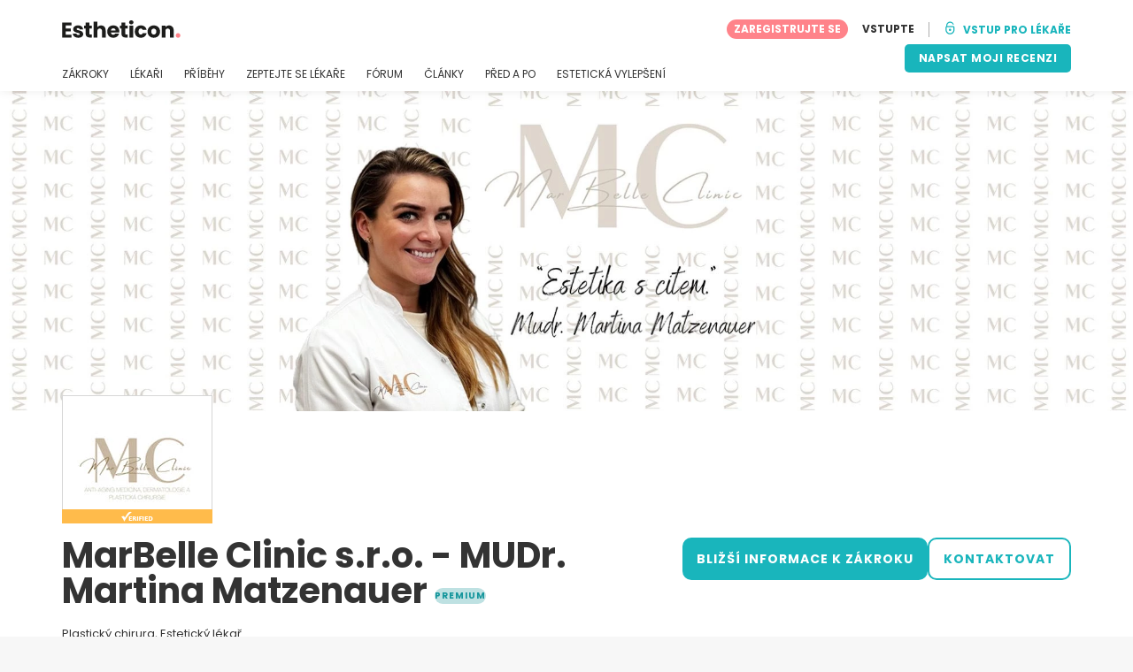

--- FILE ---
content_type: text/html; charset=UTF-8
request_url: https://www.estheticon.cz/chirurgove/mudr-martina-matzenauer
body_size: 31956
content:
<!DOCTYPE html>
<html lang="cs-CZ" class="desktop" >
<head>
        
<meta charset="utf-8" />
<meta name="viewport" content="width=device-width, minimum-scale=1.0, maximum-scale=1.0"/>

<title>MarBelle Clinic s.r.o. - MUDr. Martina Matzenauer - Estheticon.cz</title>

<link rel="preconnect" href="//static.estheticon.cz" crossorigin>


                    <script async src="https://www.googletagmanager.com/gtag/js?id=G-KYTJFN45HX"></script>
    

    <link rel="stylesheet" href="https://static.estheticon.cz/10009282/build/yns/main_general.css">

            <link rel="stylesheet" href="https://static.estheticon.cz/10009282/build/yns/yns_header_nav.css">
        <link rel="stylesheet" href="https://static.estheticon.cz/10009282/build/yns/yns_footer.css">
    
    <link rel="stylesheet" href="https://static.estheticon.cz/10009282/build/yns/5056.css"><link rel="stylesheet" href="https://static.estheticon.cz/10009282/build/yns/company_card.css">

<script id="js_analytics" type="text/javascript">
    const projectDomain = 'estheticon.cz';

        (function(i,s,o,g,r,a,m){i['GoogleAnalyticsObject']=r;i[r]=i[r]||function(){
        (i[r].q=i[r].q||[]).push(arguments)},i[r].l=1*new Date();a=s.createElement(o),
        m=s.getElementsByTagName(o)[0];a.async=1;a.src=g;m.parentNode.insertBefore(a,m)
    })(window,document,'script','https://www.google-analytics.com/analytics.js','ga');

    window.gaYNS = {
                analyticsTreatmentName: 'No treatment',
        analyticsTreatmentEnglishName: 'No treatment',
        dimensionPath: '/doctors/item',
                gaTracker: 'UA-171527054-1',
                gaTrackerGlobal: 'UA-103658573-1',
        pageType: 'unified_company_card'
    };


                !function(f,b,e,v,n,t,s){if(f.fbq)return;n=f.fbq=function(){n.callMethod?
        n.callMethod.apply(n,arguments):n.queue.push(arguments)};if(!f._fbq)f._fbq=n;
        n.push=n;n.loaded=!0;n.version='2.0';n.queue=[];t=b.createElement(e);t.async=!0;
        t.src=v;s=b.getElementsByTagName(e)[0];s.parentNode.insertBefore(t,s)}(window,
        document,'script','https://connect.facebook.net/en_US/fbevents.js');
    

                window.dataLayer = window.dataLayer || [];
        window.gA4Data = window.gA4Data || {};
        window.gA4Data.measurement_id = 'G-KYTJFN45HX';
        window.gA4Data.treatmentName = '';
        window.gA4Data.treatmentEnglishName = '';
        window.gA4Data.pageItems = '';
        window.gA4Data.creationDate = '';
        window.gA4Data.brandRelatedId = '';
        window.gA4Data.doctorRelatedId = '';

        function gtag(){dataLayer.push(arguments);}

        // Config GA4
        gtag('js', new Date());

        function getCookie(name) {
            return document.cookie
            .split('; ')
            .find(row => row.startsWith(name))
            ?.split('=')[1] || null;
        }
        const COOKIE_NAME = '_ynsGDPR_';
        const consentCookieValue = getCookie(COOKIE_NAME);

        const defaultConsentConfig = {
            'ad_storage': 'denied',
            'ad_user_data': 'denied',
            'ad_personalization': 'denied',
            'analytics_storage': 'denied',
            'functionality_storage': 'denied',
            'personalization_storage': 'denied',
            'security_storage': 'granted',  // Always granted
        };

        let shouldEnableUrlPassthrough = true;

        if (consentCookieValue) {
            const consent = JSON.parse(decodeURIComponent(consentCookieValue));

            Object.assign(defaultConsentConfig, {
                'ad_storage': consent.marketing ? 'granted' : 'denied',
                'ad_user_data':  consent.marketing ? 'granted' : 'denied',
                'ad_personalization':  consent.marketing ? 'granted' : 'denied',
                'analytics_storage':  consent.analysis ? 'granted' : 'denied',
                'functionality_storage':  consent.functional ? 'granted' : 'denied',
                'personalization_storage':  consent.marketing ? 'granted' : 'denied',
            });

            shouldEnableUrlPassthrough = !(consent.marketing && consent.analysis);
        }
        gtag('consent', 'default', defaultConsentConfig);

        gtag('set', 'url_passthrough', shouldEnableUrlPassthrough);

        data = {};
        data.content_group = '/doctors/item';
        if (window.gA4Data.treatmentName) {
            data.treatment = window.gA4Data.treatmentName;
        }
        if (window.gA4Data.treatmentEnglishName) {
            data.english_treatment = window.gA4Data.treatmentEnglishName;
        }
        if (window.gA4Data.pageItems) {
            data.content_items = window.gA4Data.pageItems;
        }
        if (window.gA4Data.creationDate) {
            data.creation_date = window.gA4Data.creationDate;
        }
        if (window.gA4Data.brandRelatedId) {
            data.brand_related_id = window.gA4Data.brandRelatedId;
        }
        if (window.gA4Data.doctorRelatedId) {
            data.doctor_related_id = window.gA4Data.doctorRelatedId;
        }

        // /_ga=([^;]+)/i.test(document.cookie) ? data.yns_client_id = RegExp.$1.split('.').slice(2).join('.').replace('3','2'): null;
        // /smd5=([^;]+)/i.test(document.cookie) ? data.yns_session_id = RegExp.$1 : null;
        /User=([^;]+)/i.test(document.cookie) ? data.user_id = RegExp.$1 : null;

        gtag('config', window.gA4Data.measurement_id, {
            ...data,
            'cookie_domain': `.${projectDomain}`,
            'linker': {
                'url_passthrough': true
            },
        });
    </script>

<!-- Google Tag Manager -->
<script>(function(w,d,s,l,i){w[l]=w[l]||[];w[l].push({'gtm.start':
            new Date().getTime(),event:'gtm.js'});var f=d.getElementsByTagName(s)[0],
        j=d.createElement(s),dl=l!='dataLayer'?'&l='+l:'';j.async=true;j.src=
        'https://www.googletagmanager.com/gtm.js?id='+i+dl;f.parentNode.insertBefore(j,f);
    })(window,document,'script','dataLayer','GTM-5PCHSHG');</script>
<!-- End Google Tag Manager -->



    <link rel="preload" href="https://static.estheticon.cz/10009282/build/yns/fonts/Poppins-Regular.ad19729d.woff2" as="font" type="font/woff2" crossorigin>
<link rel="preload" href="https://static.estheticon.cz/10009282/build/yns/fonts/Poppins-Bold.dd24d10e.woff2" as="font" type="font/woff2" crossorigin>
<link rel="preload" href="https://static.estheticon.cz/10009282/build/yns/fonts/YNS_icons.e0995834.woff2" as="font" type="font/woff2" crossorigin>




<link rel="dns-prefetch" href="//fonts.googleapis.com">
<link rel="dns-prefetch" href="//www.googleadservices.com">
<link rel="dns-prefetch" href="//pagead2.googlesyndication.com">
<link rel="dns-prefetch" href="//tpc.googlesyndication.com">
<link rel="dns-prefetch" href="//connect.facebook.net">
<link rel="dns-prefetch" href="//www.google-analytics.com">
<link rel="dns-prefetch" href="//www.googletagmanager.com">
<link rel="dns-prefetch" href="//cdnjs.cloudflare.com">
<link rel="dns-prefetch" href="//googleads.g.doubleclick.net">
<link rel="dns-prefetch" href="//stats.g.doubleclick.net">
<link rel="dns-prefetch" href="//www.google.com">
<link rel="dns-prefetch" href="//js-agent.newrelic.com">
<link rel="dns-prefetch" href="//bam.nr-data.net">
<link rel="dns-prefetch" href="//cdn.livechatinc.com">
<link rel="dns-prefetch" href="//secure.livechatinc.com">
<link rel="dns-prefetch" href="//accounts.livechatinc.com">
<link rel="dns-prefetch" href="//analytics.tiktok.com">


<meta name="google-site-verification" content="tFyTp0vI7okiPZHCNULlmh7C5U50LrLFGa80eFdgZA8"/>
<meta name="robots" content="index, follow"/>    <meta name="description" content="Estetická medicína - MUDr. Martina Matzenauer se specializuje na komplexní anti-aging přístup, ve kterém kombinuje zkušenosti z letité dermatologické praxe s řadou prestižních tuzemských i zahraničních školení v oblasti anti-agingu, výplňových materiálů, aplikace botulotoxinu, formování postavy a..."/>
<meta name="apple-itunes-app" content="app-id=1149340927, app-argument=https://www.estheticon.cz/chirurgove/mudr-martina-matzenauer">

            <link rel="canonical" href="https://www.estheticon.cz/chirurgove/mudr-martina-matzenauer"/>
    




<link rel="manifest" href="/manifest.webmanifest"/>

    <base href="https://www.estheticon.cz">
</head>

<body id="company-card"        data-meta="et-center"            data-new-company-card="true"
    data-increase-company-visit="true"
      data-show-sensitive-content="false"
      class="        "
>
            
    <header class="header-nav header-nav--desktop u-flex">
        <div class="container-layout">
            <div class="header-nav__top u-flex u-flex-justify-between u-flex-align-items-center">
                                <a href="/"
                   class="header-nav__logo u-flex u-flex-align-items-center"
                   title="Estetická medicína"
                >
                    <img src="https://static.estheticon.cz/img/img_et/logo/CZ/logo.svg"
                         width="134"
                         height="20"
                         alt="Estetická medicína"
                    />
                </a>
                
                                

                                <div id="jsv-nav-user-menu-new">
                    <div class="nav-user-menu"><ul
                class="nav-user-menu--not-logged nav-user-menu__links u-flex u-flex-align-items-center u-p--0"
                data-role="nav-user-menu-not-logged"
            ><li class="nav-user-menu__users-register"><span
                        data-href="/registration"
                        rel="nofollow"
                        class="nav-user-menu__users-register-btn u-font--bold u-flex u-flex-align-items-center u-flex-justify-center u-render__cursor--pointer u-render__border-none internal-span-link"
                        aria-label="Zaregistrujte se na Estheticon.cz"
                        data-role="nav-user-register-btn"
                    >
                        ZAREGISTRUJTE SE
                    </span></li><li class="nav-user-menu__users-login"><span
                        data-href="/sign-in?rurl=https://www.estheticon.cz/chirurgove/mudr-martina-matzenauer"
                        rel="nofollow"
                        class="btn--primary btn--white u-ml--2 u-font--bold u-render__border-none internal-span-link"
                        data-role="nav-user-login-btn"
                    >
                        VSTUPTE
                    </span></li><li class="nav-user-menu__doctors u-ml--2 u-pl--2"><i
                        class="yns-icon-unlocked u-font--bold"
                        aria-hidden="true"
                    ></i><span
                        data-href="/front/user_account/login"
                        rel="nofollow"
                        class="u-ml--1 u-font--bold u-render__border-none btn--basic u-render__underline-none internal-span-link"
                    >VSTUP PRO LÉKAŘE</span></li></ul></div>
                </div>
            </div>

                        <nav role="navigation" class="u-flex u-flex-justify-between">
                <ul class="header-nav__list u-mt--3 u-pl--0" data-role="header-nav-list">
                                        <li class="header-nav__list-item header-nav__sublist-parent u-render__position--relative">
                        <a class="header-nav__list-link u-pb--1 "
                           href="https://www.estheticon.cz/zakroky"
                           data-link="treatment_list"
                        >
                            ZÁKROKY
                        </a>

                                                        
    <div class="header-nav__sublist ">
        <div class="u-text--nowrap">
            <span class="header-nav__sublist-label u-font--bold u-mr--1">Nejoblíbenější zákroky</span>
            <a href="https://www.estheticon.cz/zakroky" class="header-nav__sublist-link-all u-font--bold u-text--nowrap js-ga-link"
               data-ga-ev="Main menu|View all treatments|Zobrazit vše">
                                    Zobrazit vše
                            </a>
        </div>
        <ul class="u-p--0">
                                                                                                                                                                                                        <li>
                    <a href="https://www.estheticon.cz/zakroky/abdominoplastika-operace-bricha"
                       class="header-nav__sublist-link u-text--ellipsis js-ga-link"
                       data-ga-ev="Main menu|Go to treatment item|Abdominoplastika">
                        Abdominoplastika
                    </a>
                </li>
                                                                                                                                                                                                        <li>
                    <a href="https://www.estheticon.cz/zakroky/nechirurgicke-vyhlazeni-vrasek-botox"
                       class="header-nav__sublist-link u-text--ellipsis js-ga-link"
                       data-ga-ev="Main menu|Go to treatment item|Botulotoxin">
                        Botulotoxin
                    </a>
                </li>
                                                                                                                                                                                                        <li>
                    <a href="https://www.estheticon.cz/zakroky/restylane-juvederm-surgiderm-teosyal"
                       class="header-nav__sublist-link u-text--ellipsis js-ga-link"
                       data-ga-ev="Main menu|Go to treatment item|Kyselina hyaluronová">
                        Kyselina hyaluronová
                    </a>
                </li>
                                                                                                                                                                                                        <li>
                    <a href="https://www.estheticon.cz/zakroky/liposukce"
                       class="header-nav__sublist-link u-text--ellipsis js-ga-link"
                       data-ga-ev="Main menu|Go to treatment item|Liposukce">
                        Liposukce
                    </a>
                </li>
                                                                                                                                                                                                        <li>
                    <a href="https://www.estheticon.cz/zakroky/laserove-odstraneni-tetovani-a-pigmentaci"
                       class="header-nav__sublist-link u-text--ellipsis js-ga-link"
                       data-ga-ev="Main menu|Go to treatment item|Odstranění tetování">
                        Odstranění tetování
                    </a>
                </li>
                                                                                                                                                                                                        <li>
                    <a href="https://www.estheticon.cz/zakroky/odstraneni-znamenek-koznich-vyrustku"
                       class="header-nav__sublist-link u-text--ellipsis js-ga-link"
                       data-ga-ev="Main menu|Go to treatment item|Odstranění znamének">
                        Odstranění znamének
                    </a>
                </li>
                                                                                                                                                                                                        <li>
                    <a href="https://www.estheticon.cz/zakroky/operace-hornich-vicek"
                       class="header-nav__sublist-link u-text--ellipsis js-ga-link"
                       data-ga-ev="Main menu|Go to treatment item|Operace horních víček">
                        Operace horních víček
                    </a>
                </li>
                                                                                                                                                                                                        <li>
                    <a href="https://www.estheticon.cz/zakroky/plasticka-operace-ocnich-vicek-blepharoplastika"
                       class="header-nav__sublist-link u-text--ellipsis js-ga-link"
                       data-ga-ev="Main menu|Go to treatment item|Operace očních víček">
                        Operace očních víček
                    </a>
                </li>
                                                                                                                                                                                                        <li>
                    <a href="https://www.estheticon.cz/zakroky/plasticka-operace-nosu-rhinoplastika"
                       class="header-nav__sublist-link u-text--ellipsis js-ga-link"
                       data-ga-ev="Main menu|Go to treatment item|Rhinoplastika">
                        Rhinoplastika
                    </a>
                </li>
                                                                                                                                                                                                        <li>
                    <a href="https://www.estheticon.cz/zakroky/zvetseni-prsou-augmentace-mammaplastika"
                       class="header-nav__sublist-link u-text--ellipsis js-ga-link"
                       data-ga-ev="Main menu|Go to treatment item|Zvětšení prsou">
                        Zvětšení prsou
                    </a>
                </li>
                    </ul>
    </div>

                                            </li>

                                        <li class="header-nav__list-item header-nav__sublist-parent u-render__position--relative">
                        <a href="https://www.estheticon.cz/chirurgove"
                           class="header-nav__list-link u-pb--1 "
                           data-link="company_listing"
                        >
                            LÉKAŘI
                        </a>

                                                        
    <div class="header-nav__sublist ">
        <div class="u-text--nowrap">
            <span class="header-nav__sublist-label u-font--bold u-mr--1">Odborníci podle zákroku a lokality</span>
            <a href="https://www.estheticon.cz/chirurgove" class="header-nav__sublist-link-all u-font--bold u-text--nowrap js-ga-link"
               data-ga-ev="Main menu|View all doctors|Zobrazit vše">
                                    Zobrazit vše
                            </a>
        </div>
        <ul class="u-p--0">
                                                                                                                                                                                                                                                    <li>
                    <a href="https://www.estheticon.cz/chirurgove/abdominoplastika-operace-bricha/ceska-republika/praha"
                       class="header-nav__sublist-link u-text--ellipsis js-ga-link"
                       data-ga-ev="Main menu|Go to doctors list treatment area2|Abdominoplastika Praha">
                        Abdominoplastika Praha
                    </a>
                </li>
                                                                                                                                                                                                                                                    <li>
                    <a href="https://www.estheticon.cz/chirurgove/plasticka-operace-ocnich-vicek-blepharoplastika/ceska-republika/plzen"
                       class="header-nav__sublist-link u-text--ellipsis js-ga-link"
                       data-ga-ev="Main menu|Go to doctors list treatment area2|Operace očních víček Plzeň">
                        Operace očních víček Plzeň
                    </a>
                </li>
                                                                                                                                                                                                                                                    <li>
                    <a href="https://www.estheticon.cz/chirurgove/odstraneni-nadmerneho-poceni-hyperhydrozy-botuloto/ceska-republika/ostrava"
                       class="header-nav__sublist-link u-text--ellipsis js-ga-link"
                       data-ga-ev="Main menu|Go to doctors list treatment area2|Botulotoxin proti pocení Ostrava">
                        Botulotoxin proti pocení Ostrava
                    </a>
                </li>
                                                                                                                                                                                                                                                    <li>
                    <a href="https://www.estheticon.cz/chirurgove/liposukce/ceska-republika/brno"
                       class="header-nav__sublist-link u-text--ellipsis js-ga-link"
                       data-ga-ev="Main menu|Go to doctors list treatment area2|Liposukce Brno">
                        Liposukce Brno
                    </a>
                </li>
                                                                                                                                                                                                                                                    <li>
                    <a href="https://www.estheticon.cz/chirurgove/plasticka-operace-ocnich-vicek-blepharoplastika/ceska-republika/praha"
                       class="header-nav__sublist-link u-text--ellipsis js-ga-link"
                       data-ga-ev="Main menu|Go to doctors list treatment area2|Operace očních víček Praha">
                        Operace očních víček Praha
                    </a>
                </li>
                                                                                                                                                                                                                                                    <li>
                    <a href="https://www.estheticon.cz/chirurgove/zvetseni-prsou-augmentace-mammaplastika/ceska-republika/praha"
                       class="header-nav__sublist-link u-text--ellipsis js-ga-link"
                       data-ga-ev="Main menu|Go to doctors list treatment area2|Zvětšení prsou Praha">
                        Zvětšení prsou Praha
                    </a>
                </li>
                                                                                                                                                                                                                                                    <li>
                    <a href="https://www.estheticon.cz/chirurgove/liposukce/ceska-republika/plzen"
                       class="header-nav__sublist-link u-text--ellipsis js-ga-link"
                       data-ga-ev="Main menu|Go to doctors list treatment area2|Liposukce Plzeň">
                        Liposukce Plzeň
                    </a>
                </li>
                                                                                                                                                                                                                                                    <li>
                    <a href="https://www.estheticon.cz/chirurgove/nechirurgicke-vyhlazeni-vrasek-botox/ceska-republika/praha"
                       class="header-nav__sublist-link u-text--ellipsis js-ga-link"
                       data-ga-ev="Main menu|Go to doctors list treatment area2|Botulotoxin Praha">
                        Botulotoxin Praha
                    </a>
                </li>
                                                                                                                                                                                                                                                    <li>
                    <a href="https://www.estheticon.cz/chirurgove/zvetseni-prsou-augmentace-mammaplastika/ceska-republika/brno"
                       class="header-nav__sublist-link u-text--ellipsis js-ga-link"
                       data-ga-ev="Main menu|Go to doctors list treatment area2|Zvětšení prsou Brno">
                        Zvětšení prsou Brno
                    </a>
                </li>
                                                                                                                                                                                                                                                    <li>
                    <a href="https://www.estheticon.cz/chirurgove/abdominoplastika-operace-bricha/ceska-republika/ostrava"
                       class="header-nav__sublist-link u-text--ellipsis js-ga-link"
                       data-ga-ev="Main menu|Go to doctors list treatment area2|Abdominoplastika Ostrava">
                        Abdominoplastika Ostrava
                    </a>
                </li>
                    </ul>
    </div>

                                            </li>

                                                                <li class="header-nav__list-item header-nav__sublist-parent u-render__position--relative">
                            <a class="header-nav__list-link u-pb--1 "
                               href="https://www.estheticon.cz/pacienti"
                               data-link="experiences-home"
                               data-role="experiences-navigation-tab"
                            >
                                PŘÍBĚHY
                            </a>

                                                                
    <div class="header-nav__sublist ">
        <div class="u-text--nowrap">
            <span class="header-nav__sublist-label u-font--bold u-mr--1">Zákroky s nejvíce příběhy</span>
            <a href="https://www.estheticon.cz/pacienti" class="header-nav__sublist-link-all u-font--bold u-text--nowrap js-ga-link"
               data-ga-ev="Main menu|View all experiences|Zobrazit vše">
                                    Zobrazit vše
                            </a>
        </div>
        <ul class="u-p--0">
                                                                                                                                                                                                        <li>
                    <a href="https://www.estheticon.cz/pacienti/abdominoplastika-operace-bricha"
                       class="header-nav__sublist-link u-text--ellipsis js-ga-link"
                       data-ga-ev="Main menu|Go to treatment experience list|Příběhy o zákroku Abdominoplastika">
                        Příběhy o zákroku Abdominoplastika
                    </a>
                </li>
                                                                                                                                                                                                        <li>
                    <a href="https://www.estheticon.cz/pacienti/face-lift-rhytidektomie"
                       class="header-nav__sublist-link u-text--ellipsis js-ga-link"
                       data-ga-ev="Main menu|Go to treatment experience list|Příběhy o zákroku Facelift">
                        Příběhy o zákroku Facelift
                    </a>
                </li>
                                                                                                                                                                                                        <li>
                    <a href="https://www.estheticon.cz/pacienti/liposukce"
                       class="header-nav__sublist-link u-text--ellipsis js-ga-link"
                       data-ga-ev="Main menu|Go to treatment experience list|Příběhy o zákroku Liposukce">
                        Příběhy o zákroku Liposukce
                    </a>
                </li>
                                                                                                                                                                                                        <li>
                    <a href="https://www.estheticon.cz/pacienti/modelace-prsou-breast-lift-mastopexe"
                       class="header-nav__sublist-link u-text--ellipsis js-ga-link"
                       data-ga-ev="Main menu|Go to treatment experience list|Příběhy o zákroku Modelace prsou">
                        Příběhy o zákroku Modelace prsou
                    </a>
                </li>
                                                                                                                                                                                                        <li>
                    <a href="https://www.estheticon.cz/pacienti/modelace-prsou-s-augmentaci"
                       class="header-nav__sublist-link u-text--ellipsis js-ga-link"
                       data-ga-ev="Main menu|Go to treatment experience list|Příběhy o zákroku Modelace prsou s augmentací (pomocí prsních implantátů)">
                        Příběhy o zákroku Modelace prsou s augmentací (pomocí prsních implantátů)
                    </a>
                </li>
                                                                                                                                                                                                        <li>
                    <a href="https://www.estheticon.cz/pacienti/operace-hornich-vicek"
                       class="header-nav__sublist-link u-text--ellipsis js-ga-link"
                       data-ga-ev="Main menu|Go to treatment experience list|Příběhy o zákroku Operace horních víček">
                        Příběhy o zákroku Operace horních víček
                    </a>
                </li>
                                                                                                                                                                                                        <li>
                    <a href="https://www.estheticon.cz/pacienti/plasticka-operace-ocnich-vicek-blepharoplastika"
                       class="header-nav__sublist-link u-text--ellipsis js-ga-link"
                       data-ga-ev="Main menu|Go to treatment experience list|Příběhy o zákroku Operace očních víček">
                        Příběhy o zákroku Operace očních víček
                    </a>
                </li>
                                                                                                                                                                                                        <li>
                    <a href="https://www.estheticon.cz/pacienti/plasticka-operace-nosu-rhinoplastika"
                       class="header-nav__sublist-link u-text--ellipsis js-ga-link"
                       data-ga-ev="Main menu|Go to treatment experience list|Příběhy o zákroku Rhinoplastika">
                        Příběhy o zákroku Rhinoplastika
                    </a>
                </li>
                                                                                                                                                                                                        <li>
                    <a href="https://www.estheticon.cz/pacienti/zmenseni-prsou"
                       class="header-nav__sublist-link u-text--ellipsis js-ga-link"
                       data-ga-ev="Main menu|Go to treatment experience list|Příběhy o zákroku Zmenšení prsou">
                        Příběhy o zákroku Zmenšení prsou
                    </a>
                </li>
                                                                                                                                                                                                        <li>
                    <a href="https://www.estheticon.cz/pacienti/zvetseni-prsou-augmentace-mammaplastika"
                       class="header-nav__sublist-link u-text--ellipsis js-ga-link"
                       data-ga-ev="Main menu|Go to treatment experience list|Příběhy o zákroku Zvětšení prsou">
                        Příběhy o zákroku Zvětšení prsou
                    </a>
                </li>
                    </ul>
    </div>

                                                    </li>
                    
                                                                <li class="header-nav__list-item header-nav__sublist-parent u-render__position--relative">
                            <a class="header-nav__list-link u-pb--1 "
                               href="https://www.estheticon.cz/diskuze"
                               data-link="qanda_home"
                            >
                                ZEPTEJTE SE LÉKAŘE
                            </a>

                                                                
    <div class="header-nav__sublist ">
        <div class="u-text--nowrap">
            <span class="header-nav__sublist-label u-font--bold u-mr--1">Zákroky s nejvíce dotazy</span>
            <a href="https://www.estheticon.cz/diskuze" class="header-nav__sublist-link-all u-font--bold u-text--nowrap js-ga-link"
               data-ga-ev="Main menu|View all qanda|Zobrazit vše">
                                    Zobrazit vše
                            </a>
        </div>
        <ul class="u-p--0">
                                                                                                                                                                                                        <li>
                    <a href="https://www.estheticon.cz/diskuze/abdominoplastika-operace-bricha"
                       class="header-nav__sublist-link u-text--ellipsis js-ga-link"
                       data-ga-ev="Main menu|Go to treatment qanda|Otázky o zákroku Abdominoplastika">
                        Otázky o zákroku Abdominoplastika
                    </a>
                </li>
                                                                                                                                                                                                        <li>
                    <a href="https://www.estheticon.cz/diskuze/nechirurgicke-vyhlazeni-vrasek-botox"
                       class="header-nav__sublist-link u-text--ellipsis js-ga-link"
                       data-ga-ev="Main menu|Go to treatment qanda|Otázky o zákroku Botulotoxin">
                        Otázky o zákroku Botulotoxin
                    </a>
                </li>
                                                                                                                                                                                                        <li>
                    <a href="https://www.estheticon.cz/diskuze/injekcni-vyplne-kolagen-fibrogen"
                       class="header-nav__sublist-link u-text--ellipsis js-ga-link"
                       data-ga-ev="Main menu|Go to treatment qanda|Otázky o zákroku Injekční výplně">
                        Otázky o zákroku Injekční výplně
                    </a>
                </li>
                                                                                                                                                                                                        <li>
                    <a href="https://www.estheticon.cz/diskuze/operace-zenskeho-genitalu"
                       class="header-nav__sublist-link u-text--ellipsis js-ga-link"
                       data-ga-ev="Main menu|Go to treatment qanda|Otázky o zákroku Labioplastika">
                        Otázky o zákroku Labioplastika
                    </a>
                </li>
                                                                                                                                                                                                        <li>
                    <a href="https://www.estheticon.cz/diskuze/liposukce"
                       class="header-nav__sublist-link u-text--ellipsis js-ga-link"
                       data-ga-ev="Main menu|Go to treatment qanda|Otázky o zákroku Liposukce">
                        Otázky o zákroku Liposukce
                    </a>
                </li>
                                                                                                                                                                                                        <li>
                    <a href="https://www.estheticon.cz/diskuze/obrizka"
                       class="header-nav__sublist-link u-text--ellipsis js-ga-link"
                       data-ga-ev="Main menu|Go to treatment qanda|Otázky o zákroku Obřízka">
                        Otázky o zákroku Obřízka
                    </a>
                </li>
                                                                                                                                                                                                        <li>
                    <a href="https://www.estheticon.cz/diskuze/odstraneni-znamenek-koznich-vyrustku"
                       class="header-nav__sublist-link u-text--ellipsis js-ga-link"
                       data-ga-ev="Main menu|Go to treatment qanda|Otázky o zákroku Odstranění znamének">
                        Otázky o zákroku Odstranění znamének
                    </a>
                </li>
                                                                                                                                                                                                        <li>
                    <a href="https://www.estheticon.cz/diskuze/plasticka-operace-ocnich-vicek-blepharoplastika"
                       class="header-nav__sublist-link u-text--ellipsis js-ga-link"
                       data-ga-ev="Main menu|Go to treatment qanda|Otázky o zákroku Operace očních víček">
                        Otázky o zákroku Operace očních víček
                    </a>
                </li>
                                                                                                                                                                                                        <li>
                    <a href="https://www.estheticon.cz/diskuze/plasticka-operace-nosu-rhinoplastika"
                       class="header-nav__sublist-link u-text--ellipsis js-ga-link"
                       data-ga-ev="Main menu|Go to treatment qanda|Otázky o zákroku Rhinoplastika">
                        Otázky o zákroku Rhinoplastika
                    </a>
                </li>
                                                                                                                                                                                                        <li>
                    <a href="https://www.estheticon.cz/diskuze/zvetseni-prsou-augmentace-mammaplastika"
                       class="header-nav__sublist-link u-text--ellipsis js-ga-link"
                       data-ga-ev="Main menu|Go to treatment qanda|Otázky o zákroku Zvětšení prsou">
                        Otázky o zákroku Zvětšení prsou
                    </a>
                </li>
                    </ul>
    </div>

                                                    </li>
                    
                                                                <li class="header-nav__list-item">
                            <a class="header-nav__list-link u-pb--1 "
                               href="https://forum.estheticon.cz/"
                               data-link="forum-list-categories"
                            >
                                FÓRUM
                            </a>
                        </li>
                    
                                        <li class="header-nav__list-item">
                        <a class="header-nav__list-link u-pb--1 "
                           href="https://www.estheticon.cz/novinky"
                           data-link="article-home"
                        >
                            ČLÁNKY
                        </a>
                    </li>

                                                                <li class="header-nav__list-item">
                            <a class="header-nav__list-link u-pb--1 "
                               href="https://www.estheticon.cz/pred-a-po"
                               data-link="gallery-listing"
                            >
                                PŘED A PO
                            </a>
                        </li>
                    
                                        <li class="header-nav__list-item">
                        <a class="header-nav__list-link u-pb--1 "
                           href="https://www.estheticon.cz/esteticka-vylepseni"
                           data-link="concern_list"
                        >
                            ESTETICKÁ VYLEPŠENÍ
                        </a>
                    </li>
                </ul>

                                                        <div class="u-my--1">
                        <button
                            data-com-id="0"
                            data-treatment-id="0"
                            data-source="14"
                            class="btn-header btn-header--primary u-render__display--none js-experience-review-selector js-show-for-patients js-ga-link"
                                
    data-ga-category="click"
    data-ga-props="{&quot;action&quot;:&quot;share experience&quot;,&quot;cta&quot;:&quot;navigation button&quot;,&quot;content_group&quot;:&quot;\/doctors\/item&quot;}"

                        >NAPSAT MOJI RECENZI</button>
                    </div>
                            </nav>
        </div>
    </header>

    
<div id="js-company-card-main" class="company-card__bg--white" data-id="368510" data-head="424310" data-mabbox-js="/10009282/build/yns/vendor/mapbox-gl.ca8c7168.js">
        
<section class="company-card-header-info js-header-info
             has-photo-hero            ">

                <div
            class="company-card-header-info__banner u-flex u-flex-align-items-start u-flex-justify-center"
            data-role="photo-hero"
        >
                                <picture ><source srcset="//static.estheticon.cz/site/photo_hero/e6/61/368510/photo_hero_ph1.webp?t=1738745228"
                        type="image/webp"
                ><source srcset="//static.estheticon.cz/site/photo_hero/e6/61/368510/photo_hero_ph1.jpg?t=1738745228"
                        type="image/jpg"
                ><img src="//static.estheticon.cz/site/photo_hero/e6/61/368510/photo_hero_ph1.jpg?t=1738745228"
                 alt="MarBelle Clinic s.r.o. - MUDr. Martina Matzenauer"
                                
                                                    class="company-card-header-info__banner-img"
                
                                
                                                                            data-role="company-header-image"
                                    
                                
                                
                                
                                
                                                    loading="eager"
                
                                
                                                    decoding="async"
                
                                                    importance="high"
                
                                            /></picture>
                    </div>
    
        <div
        class="container-layout company-card-header-info__wrapper u-pt--3 u-pb--4"
        data-role="company-logo"
    >
                



    <div class="company-logo u-flex u-flex-col u-flex-none ">

                                    
    
            <picture class="company-logo__picture u-render__overflow--hidden u-flex-none skeleton skeleton--top-r5 company-logo__picture--verified"><source srcset="//static.estheticon.cz/site/company/e6/368510/logo/mudr-martina-matzenauer_li1.webp?timestamp=8"
                        type="image/webp"
                ><source srcset="//static.estheticon.cz/site/company/e6/368510/logo/mudr-martina-matzenauer_li1.jpg?timestamp=8"
                        type="image/jpg"
                ><img src="//static.estheticon.cz/site/company/e6/368510/logo/mudr-martina-matzenauer_li1.jpg?timestamp=8"
                 alt="MarBelle Clinic s.r.o. - MUDr. Martina Matzenauer"
                                
                                
                                
                                
                                
                                
                                                    width="168"
                
                                                    height="128"
                
                                                    loading="eager"
                
                                
                                                    decoding="async"
                
                                                    importance="high"
                
                                            /></picture>

    
                        <div
                class="company-tag company-tag--verified u-flex u-flex-align-items-center u-flex-justify-center u-render__cursor--pointer jsv-modal-message"
                data-role="company-verified"
                                    data-modal-type="verified"
                    data-external-close="true"
                            >
                <i class="yns-icon-verified" aria-hidden="true"></i>
            </div>
            
</div>

                <div class="company-card-header-info__content-wrapper u-pt--2">
                        <div class="company-card-header-info__info-wrapper"
                 data-role="company-info"
            >
                


<h1
    class="u-my--0 u-font--bold u-render__display--inline"
    data-role="company-name"
>
    MarBelle Clinic s.r.o. - MUDr. Martina Matzenauer
</h1>
    

                
    <span
        class="bookmark bookmark--premium u-font--bold u-px--1 u-render__v-align--middle u-mb--1"
        data-role="company-chip"
    >
        Premium
    </span>


    <div class="company-card-header-info__data u-mt--2">
                    Plastický chirurg, 
                    Estetický lékař
            </div>

<div class="company-card-header-info__data u-mt--1 u-flex-grid u-flex-align-items-center">
        
            

    <div
                        class="stars u-flex u-flex-align-items-center u-flex-none u-flex-wrap"
                        data-role="company-stars"
                    ><div class="u-flex u-flex-align-items-center u-flex-none"><span class="u-mr--05">5</span><div
            class="stars__icons "
                    ><i class="yns-icon-star-full" aria-hidden="true"></i><i class="yns-icon-star-full" aria-hidden="true"></i><i class="yns-icon-star-full" aria-hidden="true"></i><i class="yns-icon-star-full" aria-hidden="true"></i><i class="yns-icon-star-full" aria-hidden="true"></i></div></div><div data-role="company-reviews">(11 Recenzí)</div><span class="stars__separator">·</span><span
                            class="stars__percent"
                            data-role="company-reviews-percent"
                        >100% doporučuje</span></div>

    
    <a href="#review/1"
       data-role="review-header"
       data-com-id="368510"
       data-source="11"
                   class="company-card-header-info__data-link u-font--bold u-render__cursor--pointer d:u-ml--1 u-text__line-clamp--1 u-render__display--none js-experience-review-selector js-show-for-patients js-ga-link"
                
    data-ga-category="click"
    data-ga-props="{&quot;action&quot;:&quot;share experience&quot;,&quot;cta&quot;:&quot;company card header info review button&quot;,&quot;content_group&quot;:&quot;\/doctors\/item&quot;}"

    >
        Ohodnotit
    </a>
</div>

<div
    class="company-card-header-info__data u-mt--1 u-flex u-flex-align-items-baseline"
    data-role="company-location"
>
    <i class="yns-icon-location u-mr--1 company-card-header-info__data-icon" aria-hidden="true"></i>
    <div>
                    <span class="u-mr--1">Tomkova 57/27, Olomouc, Olomoucký kraj</span>
                            <span
                class="company-card-header-info__data-link u-font--bold u-render__cursor--pointer u-text--nowrap js-mapbox-link"
                data-lead-source="37"
                data-company-id="368510"
                data-company-name="MarBelle Clinic s.r.o. - MUDr. Martina Matzenauer"
                data-role="location-map-link"
            >
                Zobrazit mapu
            </span>
            </div>
</div>


    <div
        class="company-card-header-info__data u-mt--1 u-flex u-flex-align-items-baseline"
        data-role="response-time"
    >
        <i class="yns-icon-response-time u-mr--1 company-card-header-info__data-icon" aria-hidden="true"></i>
                              Obvykle odpoví do 20 hodin

            </div>

    <div
        class="company-card-header-info__data u-mt--1 u-flex u-flex-align-items-baseline"
        data-role="business-hours"
    >
        <i class="yns-icon-schedule u-mr--1 company-card-header-info__data-icon" aria-hidden="true"></i>
        <span>
            Pracovní doba: Po - Pá 8:00-17:00
        </span>
    </div>

    <div
        class="company-card-header-info__data u-mt--1 u-flex u-flex-align-items-baseline"
        data-role="company-collegiate-number"
    >
        <i class="yns-icon-doctor-certifications u-mr--1 company-card-header-info__data-icon" aria-hidden="true"></i>
        <span>
            IČP nebo IČO 17716870
        </span>
    </div>

    <div
        class="company-card-header-info__data u-mt--1 u-flex u-flex-align-items-baseline"
        data-role="sanitary-registration"
    >
        <i class="yns-icon-doctor-certifications u-mr--1 company-card-header-info__data-icon" aria-hidden="true"></i>
        <span>
            Evidenční číslo v ČLK 5160819187
        </span>
    </div>




            </div>

                        <div class="u-mt--4 d:u-mt--0 u-flex-none">
                                                    <div class="company-card-header-info__buttons-wrapper u-flex u-flex-align-items-center">
                                                                            
    
        
        
                
        

<button
    type="button"
     id="button-request-cta-btn_contact"     class="btn btn--primary btn--big js-lead-form js-ga-link"
    
            data-ga-ev="CompanyCard|ask_request|btn_getprice"
                    
    data-ga-category="look_for_a_doctor"
    data-ga-props="{&quot;user_id&quot;:null,&quot;doctor_id&quot;:368510,&quot;action&quot;:&quot;ask for a lead&quot;,&quot;cta&quot;:&quot;header get lead price button&quot;,&quot;content_group&quot;:&quot;\/doctors\/item&quot;,&quot;doctor_plan&quot;:&quot;premium&quot;}"

        data-company-id=368510
    
    
    

    data-source=23
    data-button-type=request-header
            data-role=direct-lead-header
    data-isMobile=""
    data-referrer="https://www.estheticon.cz/chirurgove/mudr-martina-matzenauer"
>
    BLIŽŠÍ INFORMACE K ZÁKROKU
</button>

    
        
    

<button
    type="button"
     id="button-request-cta-btn_getprice"     class="btn btn--secondary btn--big js-lead-form js-ga-link"
    
            data-ga-ev="CompanyCard|ask_request|btn_contact"
                    
    data-ga-category="look_for_a_doctor"
    data-ga-props="{&quot;user_id&quot;:null,&quot;doctor_id&quot;:368510,&quot;action&quot;:&quot;ask for a lead&quot;,&quot;cta&quot;:&quot;header lead button&quot;,&quot;content_group&quot;:&quot;\/doctors\/item&quot;,&quot;doctor_plan&quot;:&quot;premium&quot;}"

        data-company-id=368510
    
    
    

    data-source=97
    data-button-type=contact-header
            data-role=direct-lead-contact-header
    data-isMobile=""
    data-referrer="https://www.estheticon.cz/chirurgove/mudr-martina-matzenauer"
>
    KONTAKTOVAT
</button>



                                            </div>
                            </div>
        </div>
    </div>
</section>


        

<div class="sticky-header-nav js-sticky-nav">
    <div class="sticky-header-nav__info">
                    <div class="container-layout u-flex u-flex-justify-between">
                                                


<div class="company-info u-flex u-flex-align-items-start ">
                
                                        
    



    <div class="company-logo u-flex u-flex-col u-flex-none ">

                                                                
    
            <picture class="company-logo__picture u-render__overflow--hidden u-flex-none skeleton skeleton--top-r5 company-logo__picture--verified"><source srcset="//static.estheticon.cz/site/company/e6/368510/logo/mudr-martina-matzenauer_li5.webp?timestamp=10"
                        type="image/webp"
                ><source srcset="//static.estheticon.cz/site/company/e6/368510/logo/mudr-martina-matzenauer_li5.jpg?timestamp=10"
                        type="image/jpg"
                ><img src="//static.estheticon.cz/site/company/e6/368510/logo/mudr-martina-matzenauer_li5.jpg?timestamp=10"
                 alt="MarBelle Clinic s.r.o. - MUDr. Martina Matzenauer"
                                
                                
                                
                                
                                
                                
                                                    width="88"
                
                                                    height="64"
                
                                                    loading="lazy"
                
                                
                                                    decoding="async"
                
                                
                                            /></picture>

    
                        <div
                class="company-tag company-tag--verified u-flex u-flex-align-items-center u-flex-justify-center u-render__cursor--pointer jsv-modal-message"
                data-role="company-verified"
                                    data-modal-type="verified"
                    data-external-close="true"
                            >
                <i class="yns-icon-verified" aria-hidden="true"></i>
            </div>
            
</div>
    <div class="u-ml--1">
                <div class="company-info__name u-font--bold u-text__line-clamp--2" data-role="company-info-name">

                            <span class="u-mr--1">                    MarBelle Clinic s.r.o. - MUDr. Martina Matzenauer
                </span>            
                                        

                
    <span
        class="bookmark bookmark--premium u-font--bold u-px--1 "
        data-role="company-chip"
    >
        Premium
    </span>

                    </div>

                                
            

    <div
                        class="stars u-flex u-flex-align-items-center u-flex-none u-flex-wrap"
                        data-role="company-stars"
                    ><div class="u-flex u-flex-align-items-center u-flex-none"><span class="u-mr--05">5</span><div
            class="stars__icons "
                    ><i class="yns-icon-star-full" aria-hidden="true"></i><i class="yns-icon-star-full" aria-hidden="true"></i><i class="yns-icon-star-full" aria-hidden="true"></i><i class="yns-icon-star-full" aria-hidden="true"></i><i class="yns-icon-star-full" aria-hidden="true"></i></div></div><div data-role="company-reviews">(11 Recenzí)</div><span class="stars__separator">·</span><span
                            class="stars__percent"
                            data-role="company-reviews-percent"
                        >100% doporučuje</span></div>
        
                

            </div>
</div>


                                <div>
                                            

<div class="u-flex u-flex-align-items-center u-flex--gap-16">
                    
                
                
        

<button
    type="button"
        class="btn btn--primary btn--big u-flex-none js-lead-form js-ga-link"
    
            data-ga-ev="CompanyCard|ask_request|btn_getprice_sticky_bar"
                    
    data-ga-category="look_for_a_doctor"
    data-ga-props="{&quot;user_id&quot;:null,&quot;doctor_id&quot;:368510,&quot;action&quot;:&quot;ask for a lead&quot;,&quot;cta&quot;:&quot;sticky header get lead price button&quot;,&quot;content_group&quot;:&quot;\/doctors\/item&quot;,&quot;doctor_plan&quot;:&quot;premium&quot;}"

        data-company-id=368510
    
    
    

    data-source=60
    data-button-type=request-header
            data-role=sticky-nav-request-btn
    data-isMobile=""
    data-referrer="https://www.estheticon.cz/chirurgove/mudr-martina-matzenauer"
>
    BLIŽŠÍ INFORMACE K ZÁKROKU
</button>

    

        

<button
    type="button"
        class="btn btn--secondary btn--big js-lead-form js-ga-link"
    title=Bližší informace k zákroku
            data-ga-ev="CompanyCard|ask_request|btn_contact_sticky_bar"
                    
    data-ga-category="look_for_a_doctor"
    data-ga-props="{&quot;user_id&quot;:null,&quot;doctor_id&quot;:368510,&quot;action&quot;:&quot;ask for a lead&quot;,&quot;cta&quot;:&quot;sticky header lead button&quot;,&quot;content_group&quot;:&quot;\/doctors\/item&quot;,&quot;doctor_plan&quot;:&quot;premium&quot;}"

        data-company-id=368510
    
    
    

    data-source=98
    data-button-type=contact-header
            data-role=sticky-nav-contact-btn
    data-isMobile=""
    data-referrer="https://www.estheticon.cz/chirurgove/mudr-martina-matzenauer"
>
    KONTAKTOVAT
</button>

</div>

                                    </div>

            </div>
            </div>

    <ul class="sticky-header-nav__list u-flex container-layout">
        <li class="sticky-header-nav__list-item is-active js-scroll-to-view-link" data-anch="js-company-card-info">
            <span class="u-render__position--relative">Informace</span>
        </li>

                
                    <li
                class="sticky-header-nav__list-item js-scroll-to-view-link"
                data-anch="js-company-card-rbt"
                data-role="sticky-reviews-section"
            >
                <span class="u-render__position--relative">Recenze</span>
            </li>
        
        
                            <li
                class="sticky-header-nav__list-item js-scroll-to-view-link"
                data-anch="company-card-media-photo"
                data-role="sticky-images-section"
            >
                <span class="u-render__position--relative">Obrázky</span>
            </li>
        
                            <li
                class="sticky-header-nav__list-item js-scroll-to-view-link"
                data-anch="company-card-media-video"
                data-role="sticky-video-section"
            >
                <span class="u-render__position--relative">Videa</span>
            </li>
        
                    <li
                class="sticky-header-nav__list-item js-scroll-to-view-link"
                data-anch="js-company-card-qa"
                data-role="sticky-questions-section"
            >
                <span class="u-render__position--relative">Zodpovězené dotazy</span>
            </li>
        
                
            </ul>

    <div class="sticky-header-nav__shadow" aria-hidden="true"></div>
</div>



        
        
        <section
        id="js-company-card-info"
        class="container-layout js-sticky-section u-pt--5 u-pb--4"
    >
        <div class="company-card__info">
                        

<section id="company-card-about" class="company-card-about js-collapsible-element">
    <div class="company-card__info-wrapper u-render__overflow--hidden u-render__position--relative js-collapsible-wrapper">
        <article>
            <h2 class="subtitle subtitle--content u-mt--0 u-mb--3">
                Informace
            </h2>

                                            <ul class="company-card-about__list u-mb--3 u-pb--3">
                                                                                                                                    <li class="company-card-about__list-item u-flex u-flex-align-items-baseline js-company-card-about-phone-anchor">
                                    <i class="yns-icon-phone u-flex u-flex-justify-center" aria-hidden="true"></i>
                                    <span class="js-show-content-hidden company-card-about__link u-render__cursor--pointer js-ga-link js-company-phone"
                                          data-ga-ev="CompanyCard|seephone|show_phone_about"
                                              
    data-ga-category="look_for_a_doctor"
    data-ga-props="{&quot;user_id&quot;:null,&quot;doctor_id&quot;:368510,&quot;action&quot;:&quot;see phone&quot;,&quot;cta&quot;:&quot;header info button&quot;,&quot;content_group&quot;:&quot;\/doctors\/item&quot;}"

                                          data-com="368510"
                                          data-reminder="Nezapomeňte zmínit, že máte kontakt od Estheticon.cz"
                                          data-role="show-phone-number"
                                    >Zobrazit telefonní číslo</span>
                                    <span id="company-card-about-phone-number" class="u-render__display--none"></span>
                                    <span class="company-card-about__recommendation u-ml--1 u-render__display--none">
                                    Nezapomeňte zmínit, že máte kontakt od Estheticon.cz
                                </span>
                                </li>
                            
                                                                                        <li
                                    class="company-card-about__list-item u-flex u-flex-align-items-baseline"
                                    data-role="visit-website"
                                >
                                    <i class="yns-icon-website u-flex u-flex-justify-center" aria-hidden="true"></i>
                                    <a href="http://www.marbelleclinic.cz"
                                       target="_blank"
                                       id="js-web-visit"
                                       class="company-card-about__link u-render__cursor--pointer u-text__decoration--none js-ga-link"
                                       data-id="368510"
                                       rel="noopener noreferrer nofollow"
                                       data-ga-ev="CompanyCard|view_website|menu-tabs"
                                            
    data-ga-category="look_for_a_doctor"
    data-ga-props="{&quot;user_id&quot;:null,&quot;doctor_id&quot;:368510,&quot;action&quot;:&quot;view website&quot;,&quot;cta&quot;:&quot;header info button&quot;,&quot;content_group&quot;:&quot;\/doctors\/item&quot;}"

                                    >
                                        Navštívit web
                                    </a>
                                </li>
                                                                        
                                                                <li
                            id="company-card-about-profile"
                            class="company-card-about__list-item u-flex u-flex-align-items-baseline"
                            data-role="company-total-visits"
                        >
                            <i class="yns-icon-profile-visits u-flex u-flex-justify-center" aria-hidden="true"></i>
                            <span>6619 návštěv profilu</span>
                        </li>
                    
                                    </ul>
            
                                    
                        <div
                class="company-card-about__content"
                data-role="company-description"
            >
                <p>MUDr. Martina Matzenauer se specializuje na <strong>komplexní anti-aging </strong>přístup, ve kterém kombinuje zkušenosti z letité dermatologické praxe s řadou prestižních tuzemských i zahraničních školení v oblasti anti-agingu, výplňových materiálů, aplikace botulotoxinu, formování postavy a obličeje, kromě jiného také prostřednictvím injekční lipolýzy. Injekční techniky kombinuje s  dermatologickými znalostmi pleti a zkušenostmi s péčí o různé typy pleti. K tomuto účelu kombinuje ošetření chemickým peelingem, skin booster, mezoterapii, microneedling, plazmaterapii a samozřejmě ošetření pomocí laseru.&nbsp;</p>
<p>Mezi nejnovější přístroje v ambulanci paní doktorky patří přístroj pro laserový lifting a lipolýzu <strong>Endolift </strong>a laser pro&nbsp;podezření pigmentací, acné a&nbsp;tetování -<strong> Hollywood Spectra laser.</strong></p>
<p>U svých klientů používá pouze certifikované produkty nejvyšší kvality renomovaných značek, aby byly výsledky předvídatelné a co nejlepší.</p>
<p>„Vnímám přání svých klientů a snažím se je přetvořit do co <strong>nejpřirozenějšího</strong> estetického výsledku pro&nbsp;<strong>zachování zdravé </strong><strong>krásy.</strong> Kromě estetického ošetření svým klientům radím i v psychologické a nutriční oblasti, protože to jsou neoddělitelné součásti zdravého vzhledu a komplexního přístupu k anti-agingu a well-being.”</p>
<p>Kromě estetického ošetření se věnuje také dermatologickému poradenství, nejčastěji se s ní pacienti a klienti radí s potížemi s chronickými záněty kůže (ekzém, psoriáza), akné a vyšetření névů (znamének) a jiné. Pro paní doktorku jsou samozřejmostí také konzultace a edukace v oblasti domácí péče o pleť.</p>
<p><strong>Kde ordinuje:</strong></p>
<p>Působí&nbsp;v Olomouci na klinice <strong>MarBelle Clinic</strong>, která se specializuje na&nbsp;estetickou a anti-aging&nbsp;medicínu.</p>
<p><strong>O paní doktorce:</strong></p>
<p>V roce 2014 absolvovala obor <strong>všeobecné lékařství na II. lékařské fakultě Univerzity Karlovy v Praze</strong>, kde již během studií jevila zájem o korektivní medicínu a dermatologii a absolvovala stáže na prestižních pražských klinikách. Tento svůj zájem dále rozvíjela i po ukončení studií na řadě <strong>tuzemských i zahraničních certifikovaných kurzech a školeních</strong> týkajících se estetické medicíny ve Francii, Švýcarsku, Německu, na Slovensku a v České republice. </p>
<p>Od roku 2016 působila na klinikách estetické medicíny v Olomouci.</p>
<p>V roce 2021 úspěšně složila <strong>atestační zkoušku v oboru dermatovenerologie</strong>. Díky její hlavní specializaci má výborné znalosti anatomie a struktury kůže a jejího přirozeného stárnutí a problémů s ním spojených. Díky tomu je schopna klientovi na míru navrhnout komplexní ošetření s ohledem na jeho věk a typ pleti.</p>
<p>V roce 2022 založila svou vlastní kliniku MarBelle Clinic v Olomouci. Aktuálně získala primářský titul.&nbsp;</p>
            </div>

            <div class="company-card-about__content">
                
                                                            
                                                                        <p>Možnost videokonzultace:</p>
                            <ul class="company-card-about__content-list u-pl--0">
                                                                    <li class="company-card-about__content-list-item u-render__position--relative">Ano</li>
                                                            </ul>
                                                                                                <p>Asociace a ocenění:</p>
                            <ul class="company-card-about__content-list u-pl--0">
                                                                    <li class="company-card-about__content-list-item u-render__position--relative">Česká dermatovenerologická společnost</li>
                                                                    <li class="company-card-about__content-list-item u-render__position--relative">Společnost estetické a laserové medicíny</li>
                                                            </ul>
                                                                                                <p>Zkušenost:</p>
                            <ul class="company-card-about__content-list u-pl--0">
                                                                    <li class="company-card-about__content-list-item u-render__position--relative">12 roků</li>
                                                            </ul>
                                                                                                <p>Poskytujeme služby v jazycích :</p>
                            <ul class="company-card-about__content-list u-pl--0">
                                                                    <li class="company-card-about__content-list-item u-render__position--relative">Čeština</li>
                                                                    <li class="company-card-about__content-list-item u-render__position--relative">Deutsch</li>
                                                                    <li class="company-card-about__content-list-item u-render__position--relative">English</li>
                                                                    <li class="company-card-about__content-list-item u-render__position--relative">Français</li>
                                                            </ul>
                                                                                                <p>Financování nebo platební prostředky:</p>
                            <ul class="company-card-about__content-list u-pl--0">
                                                                    <li class="company-card-about__content-list-item u-render__position--relative">Ne</li>
                                                            </ul>
                                                                                                <p>Přijímané způsoby platby:</p>
                            <ul class="company-card-about__content-list u-pl--0">
                                                                    <li class="company-card-about__content-list-item u-render__position--relative">V hotovosti</li>
                                                                    <li class="company-card-about__content-list-item u-render__position--relative">Platba kartou</li>
                                                                    <li class="company-card-about__content-list-item u-render__position--relative">Převodem</li>
                                                                    <li class="company-card-about__content-list-item u-render__position--relative">Jiné</li>
                                                            </ul>
                                            
                            </div>
        </article>
    </div>

        <p class="u-render__cursor--pointer u-text--center u-py--2 u-render__display--none js-collapsible-link">
        <span class="js-collapsible-more company-card-about__link company-card-about__link u-font--bold js-ga-link"
            data-ga-ev="CompanyCard|see_more|description">
            Číst dál
        </span>
        <span class="js-collapsible-less company-card-about__link company-card-about__link u-font--bold u-render__display--none" data-anch="company-card-about">Zobrazit méně</span>
    </p>
    </section>

                        
<section id="company-card-treatment" class="specialty-list js-collapsible-element">
    <div class="company-card__info-wrapper u-render__overflow--hidden u-render__position--relative js-collapsible-wrapper">
        <h2 class="subtitle subtitle--content u-mt--0 u-mb--3">
            Hlavní zákroky
        </h2>

        <div
            id="js-company-card-treatment-content"
            data-role="specialty-list"
        >
                                                <div class="specialty-list__speciality">

                        <h3 class="subtitle u-mt--0">Plastická chirurgie</h3>

                                                    <ul class="specialty-list__list u-m--0 u-p--0">

                                                                    <li class="specialty-list__list-item u-render__position--relative u-pl--3">
                                                                                    <a href="https://www.estheticon.cz/zakroky/liposukce"
                                               class="u-render__cursor--pointer specialty-list__link">
                                                Liposukce
                                            </a>
                                        
                                                                                
                                    </li>
                                                                    <li class="specialty-list__list-item u-render__position--relative u-pl--3">
                                                                                    <a href="https://www.estheticon.cz/zakroky/plasticka-operace-ocnich-vicek-blepharoplastika"
                                               class="u-render__cursor--pointer specialty-list__link">
                                                Operace očních víček
                                            </a>
                                        
                                                                                
                                    </li>
                                                                    <li class="specialty-list__list-item u-render__position--relative u-pl--3">
                                                                                    <a href="https://www.estheticon.cz/zakroky/operace-hornich-vicek"
                                               class="u-render__cursor--pointer specialty-list__link">
                                                Operace horních víček
                                            </a>
                                        
                                                                                
                                    </li>
                                                                    <li class="specialty-list__list-item u-render__position--relative u-pl--3">
                                                                                    <a href="https://www.estheticon.cz/zakroky/face-lift-rhytidektomie"
                                               class="u-render__cursor--pointer specialty-list__link">
                                                Facelift
                                            </a>
                                        
                                                                                
                                    </li>
                                                                    <li class="specialty-list__list-item u-render__position--relative u-pl--3">
                                                                                    <a href="https://www.estheticon.cz/zakroky/lipedem-otoky-nohou-lecba"
                                               class="u-render__cursor--pointer specialty-list__link">
                                                Lipedém
                                            </a>
                                        
                                                                                
                                    </li>
                                                                    <li class="specialty-list__list-item u-render__position--relative u-pl--3">
                                                                                    <a href="https://www.estheticon.cz/zakroky/odstraneni-podbradku"
                                               class="u-render__cursor--pointer specialty-list__link">
                                                Odstranění podbradku
                                            </a>
                                        
                                                                                
                                    </li>
                                                                    <li class="specialty-list__list-item u-render__position--relative u-pl--3">
                                                                                    <a href="https://www.estheticon.cz/zakroky/plastika-dolnich-vicek"
                                               class="u-render__cursor--pointer specialty-list__link">
                                                Operace dolních víček
                                            </a>
                                        
                                                                                
                                    </li>
                                                                    <li class="specialty-list__list-item u-render__position--relative u-pl--3">
                                                                                    <a href="https://www.estheticon.cz/zakroky/laserova-liposukce-lipolyza"
                                               class="u-render__cursor--pointer specialty-list__link">
                                                Laserová liposukce
                                            </a>
                                        
                                                                                
                                    </li>
                                                                    <li class="specialty-list__list-item u-render__position--relative u-pl--3">
                                                                                    <a href="https://www.estheticon.cz/zakroky/operace-oboci-brow-lift"
                                               class="u-render__cursor--pointer specialty-list__link">
                                                Brow lift
                                            </a>
                                        
                                                                                
                                    </li>
                                
                            </ul>
                        
                    </div>
                                    <div class="specialty-list__speciality">

                        <h3 class="subtitle u-mt--0">Estetická medicína</h3>

                                                    <ul class="specialty-list__list u-m--0 u-p--0">

                                                                    <li class="specialty-list__list-item u-render__position--relative u-pl--3">
                                                                                    <a href="https://www.estheticon.cz/zakroky/nechirurgicke-vyhlazeni-vrasek-botox"
                                               class="u-render__cursor--pointer specialty-list__link">
                                                Botulotoxin
                                            </a>
                                        
                                                                                
                                    </li>
                                                                    <li class="specialty-list__list-item u-render__position--relative u-pl--3">
                                                                                    <a href="https://www.estheticon.cz/zakroky/zvetseni-rtu-kyselinou-hyaluronovou"
                                               class="u-render__cursor--pointer specialty-list__link">
                                                Zvětšení rtů kyselinou hyaluronovou
                                            </a>
                                        
                                                                                
                                    </li>
                                                                    <li class="specialty-list__list-item u-render__position--relative u-pl--3">
                                                                                    <a href="https://www.estheticon.cz/zakroky/vyhlazeni-vrasek"
                                               class="u-render__cursor--pointer specialty-list__link">
                                                Odstranění vrásek
                                            </a>
                                        
                                                                                
                                    </li>
                                                                    <li class="specialty-list__list-item u-render__position--relative u-pl--3">
                                                                                    <a href="https://www.estheticon.cz/zakroky/odstraneni-kruhu-pod-ocima"
                                               class="u-render__cursor--pointer specialty-list__link">
                                                Odstranění kruhů pod očima
                                            </a>
                                        
                                                                                
                                    </li>
                                                                    <li class="specialty-list__list-item u-render__position--relative u-pl--3">
                                                                                    <a href="https://www.estheticon.cz/zakroky/restylane-juvederm-surgiderm-teosyal"
                                               class="u-render__cursor--pointer specialty-list__link">
                                                Kyselina hyaluronová
                                            </a>
                                        
                                                                                
                                    </li>
                                                                    <li class="specialty-list__list-item u-render__position--relative u-pl--3">
                                                                                    <a href="https://www.estheticon.cz/zakroky/nechirurgicka-korekce-nosu"
                                               class="u-render__cursor--pointer specialty-list__link">
                                                Nechirurgická korekce nosu
                                            </a>
                                        
                                                                                
                                    </li>
                                                                    <li class="specialty-list__list-item u-render__position--relative u-pl--3">
                                                                                    <a href="https://www.estheticon.cz/zakroky/injekcni-vyplne-kolagen-fibrogen"
                                               class="u-render__cursor--pointer specialty-list__link">
                                                Injekční výplně
                                            </a>
                                        
                                                                                
                                    </li>
                                                                    <li class="specialty-list__list-item u-render__position--relative u-pl--3">
                                                                                    <a href="https://www.estheticon.cz/zakroky/hyaluronidaza"
                                               class="u-render__cursor--pointer specialty-list__link">
                                                Hyaluronidáza
                                            </a>
                                        
                                                                                
                                    </li>
                                                                    <li class="specialty-list__list-item u-render__position--relative u-pl--3">
                                                                                    <a href="https://www.estheticon.cz/zakroky/prp-plazma-terapie-platelet-rich-plasma"
                                               class="u-render__cursor--pointer specialty-list__link">
                                                Plazmaterapie
                                            </a>
                                        
                                                                                
                                    </li>
                                                                    <li class="specialty-list__list-item u-render__position--relative u-pl--3">
                                                                                    <a href="https://www.estheticon.cz/zakroky/operace-rtu-augmentace"
                                               class="u-render__cursor--pointer specialty-list__link">
                                                Zvětšení rtů
                                            </a>
                                        
                                                                                
                                    </li>
                                                                    <li class="specialty-list__list-item u-render__position--relative u-pl--3">
                                                                                    <a href="https://www.estheticon.cz/zakroky/lecba-vypadavani-vlasu-pomoci-plazmaterapie"
                                               class="u-render__cursor--pointer specialty-list__link">
                                                Léčba vypadávání vlasů pomocí plazmaterapie
                                            </a>
                                        
                                                                                
                                    </li>
                                                                    <li class="specialty-list__list-item u-render__position--relative u-pl--3">
                                                                                    <a href="https://www.estheticon.cz/zakroky/odstraneni-nadmerneho-poceni-hyperhydrozy-botuloto"
                                               class="u-render__cursor--pointer specialty-list__link">
                                                Botulotoxin proti pocení
                                            </a>
                                        
                                                                                
                                    </li>
                                                                    <li class="specialty-list__list-item u-render__position--relative u-pl--3">
                                                                                    <a href="https://www.estheticon.cz/zakroky/lecba-hyperhidrozy-nadmerneho-poceni"
                                               class="u-render__cursor--pointer specialty-list__link">
                                                Nadměrné pocení
                                            </a>
                                        
                                                                                
                                    </li>
                                                                    <li class="specialty-list__list-item u-render__position--relative u-pl--3">
                                                                                    <a href="https://www.estheticon.cz/zakroky/chemicky-peeling"
                                               class="u-render__cursor--pointer specialty-list__link">
                                                Chemický peeling
                                            </a>
                                        
                                                                                
                                    </li>
                                                                    <li class="specialty-list__list-item u-render__position--relative u-pl--3">
                                                                                    <a href="https://www.estheticon.cz/zakroky/anti-aging"
                                               class="u-render__cursor--pointer specialty-list__link">
                                                Antiaging
                                            </a>
                                        
                                                                                
                                    </li>
                                                                    <li class="specialty-list__list-item u-render__position--relative u-pl--3">
                                                                                    <a href="https://www.estheticon.cz/zakroky/neinvazivni-lifting-obliceje"
                                               class="u-render__cursor--pointer specialty-list__link">
                                                Neinvazivní lifting obličeje
                                            </a>
                                        
                                                                                
                                    </li>
                                
                            </ul>
                        
                    </div>
                                    <div class="specialty-list__speciality">

                        <h3 class="subtitle u-mt--0">Dermatologie</h3>

                                                    <ul class="specialty-list__list u-m--0 u-p--0">

                                                                    <li class="specialty-list__list-item u-render__position--relative u-pl--3">
                                                                                    <a href="https://www.estheticon.cz/zakroky/laserove-odstraneni-koznich-vyrustku"
                                               class="u-render__cursor--pointer specialty-list__link">
                                                Odstranění kožních výrůstků
                                            </a>
                                        
                                                                                
                                    </li>
                                                                    <li class="specialty-list__list-item u-render__position--relative u-pl--3">
                                                                                    <a href="https://www.estheticon.cz/zakroky/odstraneni-znamenek-koznich-vyrustku"
                                               class="u-render__cursor--pointer specialty-list__link">
                                                Odstranění znamének
                                            </a>
                                        
                                                                                
                                    </li>
                                                                    <li class="specialty-list__list-item u-render__position--relative u-pl--3">
                                                                                    <a href="https://www.estheticon.cz/zakroky/laserove-odstraneni-tetovani-a-pigmentaci"
                                               class="u-render__cursor--pointer specialty-list__link">
                                                Odstranění tetování
                                            </a>
                                        
                                                                                
                                    </li>
                                                                    <li class="specialty-list__list-item u-render__position--relative u-pl--3">
                                                                                    <a href="https://www.estheticon.cz/zakroky/laserove-odstraneni-rozsirenych-zilek"
                                               class="u-render__cursor--pointer specialty-list__link">
                                                Laserové odstranění rozšířených žilek
                                            </a>
                                        
                                                                                
                                    </li>
                                                                    <li class="specialty-list__list-item u-render__position--relative u-pl--3">
                                                                                    <a href="https://www.estheticon.cz/zakroky/odstraneni-pigmentovych-skvrn"
                                               class="u-render__cursor--pointer specialty-list__link">
                                                Odstranění pigmentových skvrn
                                            </a>
                                        
                                                                                
                                    </li>
                                                                    <li class="specialty-list__list-item u-render__position--relative u-pl--3">
                                                                                    <a href="https://www.estheticon.cz/zakroky/laserove-zakroky-esteticke-dermatologie"
                                               class="u-render__cursor--pointer specialty-list__link">
                                                Laserová dermatologie
                                            </a>
                                        
                                                                                
                                    </li>
                                                                    <li class="specialty-list__list-item u-render__position--relative u-pl--3">
                                                                                    <a href="https://www.estheticon.cz/zakroky/odstraneni-lipomu"
                                               class="u-render__cursor--pointer specialty-list__link">
                                                Odstranění lipomu
                                            </a>
                                        
                                                                                
                                    </li>
                                                                    <li class="specialty-list__list-item u-render__position--relative u-pl--3">
                                                                                    <a href="https://www.estheticon.cz/zakroky/odstraneni-jizev-laserem"
                                               class="u-render__cursor--pointer specialty-list__link">
                                                Odstranění jizev laserem
                                            </a>
                                        
                                                                                
                                    </li>
                                                                    <li class="specialty-list__list-item u-render__position--relative u-pl--3">
                                                                                    <a href="https://www.estheticon.cz/zakroky/lecba-akne"
                                               class="u-render__cursor--pointer specialty-list__link">
                                                Léčba akné
                                            </a>
                                        
                                                                                
                                    </li>
                                                                    <li class="specialty-list__list-item u-render__position--relative u-pl--3">
                                                                                    <a href="https://www.estheticon.cz/zakroky/digitalni-dermatoskop-diagnostika-znamenek"
                                               class="u-render__cursor--pointer specialty-list__link">
                                                Digitální dermatoskop
                                            </a>
                                        
                                                                                
                                    </li>
                                                                    <li class="specialty-list__list-item u-render__position--relative u-pl--3">
                                                                                    <a href="https://www.estheticon.cz/zakroky/vypadavani-vlasu"
                                               class="u-render__cursor--pointer specialty-list__link">
                                                Vypadávání vlasů
                                            </a>
                                        
                                                                                
                                    </li>
                                                                    <li class="specialty-list__list-item u-render__position--relative u-pl--3">
                                                                                    <a href="https://www.estheticon.cz/zakroky/lecba-bradavic-verrucae"
                                               class="u-render__cursor--pointer specialty-list__link">
                                                Léčba bradavic
                                            </a>
                                        
                                                                                
                                    </li>
                                                                    <li class="specialty-list__list-item u-render__position--relative u-pl--3">
                                                                                    <a href="https://www.estheticon.cz/zakroky/laserova-lecba-akne"
                                               class="u-render__cursor--pointer specialty-list__link">
                                                Laserová léčba akné
                                            </a>
                                        
                                                                                
                                    </li>
                                                                    <li class="specialty-list__list-item u-render__position--relative u-pl--3">
                                                                                    <a href="https://www.estheticon.cz/zakroky/korekce-jizev"
                                               class="u-render__cursor--pointer specialty-list__link">
                                                Korekce jizev
                                            </a>
                                        
                                                                                
                                    </li>
                                                                    <li class="specialty-list__list-item u-render__position--relative u-pl--3">
                                                                                    <a href="https://www.estheticon.cz/zakroky/vlasova-mezoterapie"
                                               class="u-render__cursor--pointer specialty-list__link">
                                                Vlasová mezoterapie
                                            </a>
                                        
                                                                                
                                    </li>
                                                                    <li class="specialty-list__list-item u-render__position--relative u-pl--3">
                                                                                    <a href="https://www.estheticon.cz/zakroky/odstraneni-jizev-po-akne"
                                               class="u-render__cursor--pointer specialty-list__link">
                                                Jizvy po akné
                                            </a>
                                        
                                                                                
                                    </li>
                                
                            </ul>
                        
                    </div>
                                    <div class="specialty-list__speciality">

                        <h3 class="subtitle u-mt--0">Operace intimních partií</h3>

                                                    <ul class="specialty-list__list u-m--0 u-p--0">

                                                                    <li class="specialty-list__list-item u-render__position--relative u-pl--3">
                                                                                    <a href="https://www.estheticon.cz/zakroky/operace-zenskeho-genitalu"
                                               class="u-render__cursor--pointer specialty-list__link">
                                                Labioplastika
                                            </a>
                                        
                                                                                
                                    </li>
                                
                            </ul>
                        
                    </div>
                                    <div class="specialty-list__speciality">

                        <h3 class="subtitle u-mt--0">Léčba křečových žil</h3>

                                                    <ul class="specialty-list__list u-m--0 u-p--0">

                                                                    <li class="specialty-list__list-item u-render__position--relative u-pl--3">
                                                                                    <a href="https://www.estheticon.cz/zakroky/sklerotizace-varixu"
                                               class="u-render__cursor--pointer specialty-list__link">
                                                Sklerotizace
                                            </a>
                                        
                                                                                
                                    </li>
                                
                            </ul>
                        
                    </div>
                                    <div class="specialty-list__speciality">

                        <h3 class="subtitle u-mt--0">Kosmetická ošetření</h3>

                                                    <ul class="specialty-list__list u-m--0 u-p--0">

                                                                    <li class="specialty-list__list-item u-render__position--relative u-pl--3">
                                                                                    <a href="https://www.estheticon.cz/zakroky/frakcni-laserovy-resurfacing"
                                               class="u-render__cursor--pointer specialty-list__link">
                                                Frakční laser
                                            </a>
                                        
                                                                                
                                    </li>
                                                                    <li class="specialty-list__list-item u-render__position--relative u-pl--3">
                                                                                    <a href="https://www.estheticon.cz/zakroky/alternativa-liposukce-neinvazivni-odstraneni-tuku-a-celulitidy"
                                               class="u-render__cursor--pointer specialty-list__link">
                                                Neinvazivní liposukce
                                            </a>
                                        
                                                                                
                                    </li>
                                                                    <li class="specialty-list__list-item u-render__position--relative u-pl--3">
                                                                                    <a href="https://www.estheticon.cz/zakroky/mezoterapie-revitalizace-obliceje-krku-dekoltu"
                                               class="u-render__cursor--pointer specialty-list__link">
                                                Mezoterapie
                                            </a>
                                        
                                                                                
                                    </li>
                                                                    <li class="specialty-list__list-item u-render__position--relative u-pl--3">
                                                                                    <a href="https://www.estheticon.cz/zakroky/injekcni-lipolyza"
                                               class="u-render__cursor--pointer specialty-list__link">
                                                Lipolýza
                                            </a>
                                        
                                                                                
                                    </li>
                                                                    <li class="specialty-list__list-item u-render__position--relative u-pl--3">
                                                                                    <a href="https://www.estheticon.cz/zakroky/mikrojehlickovani-skinroller-dermaroller"
                                               class="u-render__cursor--pointer specialty-list__link">
                                                Microneedling
                                            </a>
                                        
                                                                                
                                    </li>
                                                                    <li class="specialty-list__list-item u-render__position--relative u-pl--3">
                                                                                    <a href="https://www.estheticon.cz/zakroky/mikropigmentace"
                                               class="u-render__cursor--pointer specialty-list__link">
                                                Mikropigmentace
                                            </a>
                                        
                                                                                
                                    </li>
                                                                    <li class="specialty-list__list-item u-render__position--relative u-pl--3">
                                                                                    <a href="https://www.estheticon.cz/zakroky/radiofrekvencni-fotorejuvance-vyhlazeni-pleti"
                                               class="u-render__cursor--pointer specialty-list__link">
                                                Radiofrekvence
                                            </a>
                                        
                                                                                
                                    </li>
                                                                    <li class="specialty-list__list-item u-render__position--relative u-pl--3">
                                                                                    <a href="https://www.estheticon.cz/zakroky/lecba-celulitidy"
                                               class="u-render__cursor--pointer specialty-list__link">
                                                Celulitida
                                            </a>
                                        
                                                                                
                                    </li>
                                
                            </ul>
                        
                    </div>
                                    </div>

                    <div
        class="company-card-extended-treatment u-mt--3"
        data-role="extended-treatments"
    >

                    <div class="company-card-extended-treatment__item u-mb--2 u-pb--3">

                <h3 class="company-card-extended-treatment__title">
                    Operace očních víček
                </h3>

                                <div class="company-card-extended-treatment__description u-mt--2">
                    Operace očních víček – V oblasti horních i dolních víček bude provedeno po důkladném vyměření odstranění přebytečné kůže, v případě nadměrných tukových váčků pak jejich odstranění nebo přemístění do správné anatomické lokality. Operace je ukončena sešitím rány a výsledná jizva je po zhojení obtížně viditelná.
                </div>

                                
                                <div class="u-mt--2">
                    

<button
    type="button"
        class="btn btn--secondary js-lead-form js-ga-link"
    
            data-ga-ev="CompanyCard|ask_request|contact_specialty"
            data-company-id=368510
    
    
    

    data-source=36
    data-button-type=contact-header
            
    data-isMobile=""
    data-referrer="https://www.estheticon.cz/chirurgove/mudr-martina-matzenauer"
>
    Kontaktovat
</button>

                </div>

            </div>
                    <div class="company-card-extended-treatment__item u-mb--2 u-pb--3">

                <h3 class="company-card-extended-treatment__title">
                    Operace horních víček
                </h3>

                                <div class="company-card-extended-treatment__description u-mt--2">
                    Operace očních víček – V oblasti horních i dolních víček bude provedeno po důkladném vyměření odstranění přebytečné kůže, v případě nadměrných tukových váčků pak jejich odstranění nebo přemístění do správné anatomické lokality. Operace je ukončena sešitím rány a výsledná jizva je po zhojení obtížně viditelná.
                </div>

                                
                                <div class="u-mt--2">
                    

<button
    type="button"
        class="btn btn--secondary js-lead-form js-ga-link"
    
            data-ga-ev="CompanyCard|ask_request|contact_specialty"
            data-company-id=368510
    
    
    

    data-source=36
    data-button-type=contact-header
            
    data-isMobile=""
    data-referrer="https://www.estheticon.cz/chirurgove/mudr-martina-matzenauer"
>
    Kontaktovat
</button>

                </div>

            </div>
                    <div class="company-card-extended-treatment__item u-mb--2 u-pb--3">

                <h3 class="company-card-extended-treatment__title">
                    Facelift
                </h3>

                                <div class="company-card-extended-treatment__description u-mt--2">
                    ENDOLIFT
Endolift® je minimálně invazivní laserový lifting za použítí Eufoton LASEmaR® 1500 s vlnovou délkou 1470 nm, která má vysokou absorbci vodou a tukem.

• Nová inovativní laserová alternativa k          liftingu a liposukci
• Ideální pro redukci tuku a vypnutí pokožky
• Remodeluje hluboké i povrchové vrstvy kůže
• Aktivuje produkci kolagenu
• Minimálně invazivní, bez skalpelu, bez jizev, pacient může po zákroku vykonávat běžné aktivity
• Standardně pouze jedna procedura s okamžitými výsledky
                </div>

                                
                                <div class="u-mt--2">
                    

<button
    type="button"
        class="btn btn--secondary js-lead-form js-ga-link"
    
            data-ga-ev="CompanyCard|ask_request|contact_specialty"
            data-company-id=368510
    
    
    

    data-source=36
    data-button-type=contact-header
            
    data-isMobile=""
    data-referrer="https://www.estheticon.cz/chirurgove/mudr-martina-matzenauer"
>
    Kontaktovat
</button>

                </div>

            </div>
                    <div class="company-card-extended-treatment__item u-mb--2 u-pb--3">

                <h3 class="company-card-extended-treatment__title">
                    Odstranění podbradku
                </h3>

                                <div class="company-card-extended-treatment__description u-mt--2">
                    Liposukce podbradku či jiných partií v lokální anestezii – po aplikaci lokální anestezie a speciálního liposukčního roztoku bude provedeno odsátí přebytečného tuku v žádané oblasti. Po výkonu je nutné nosit kompresní prádlo po lékařem stanovenou dobu.
                </div>

                                
                                <div class="u-mt--2">
                    

<button
    type="button"
        class="btn btn--secondary js-lead-form js-ga-link"
    
            data-ga-ev="CompanyCard|ask_request|contact_specialty"
            data-company-id=368510
    
    
    

    data-source=36
    data-button-type=contact-header
            
    data-isMobile=""
    data-referrer="https://www.estheticon.cz/chirurgove/mudr-martina-matzenauer"
>
    Kontaktovat
</button>

                </div>

            </div>
                    <div class="company-card-extended-treatment__item u-mb--2 u-pb--3">

                <h3 class="company-card-extended-treatment__title">
                    Operace dolních víček
                </h3>

                                <div class="company-card-extended-treatment__description u-mt--2">
                    Operace očních víček – V oblasti horních i dolních víček bude provedeno po důkladném vyměření odstranění přebytečné kůže, v případě nadměrných tukových váčků pak jejich odstranění nebo přemístění do správné anatomické lokality. Operace je ukončena sešitím rány a výsledná jizva je po zhojení obtížně viditelná.
                </div>

                                
                                <div class="u-mt--2">
                    

<button
    type="button"
        class="btn btn--secondary js-lead-form js-ga-link"
    
            data-ga-ev="CompanyCard|ask_request|contact_specialty"
            data-company-id=368510
    
    
    

    data-source=36
    data-button-type=contact-header
            
    data-isMobile=""
    data-referrer="https://www.estheticon.cz/chirurgove/mudr-martina-matzenauer"
>
    Kontaktovat
</button>

                </div>

            </div>
                    <div class="company-card-extended-treatment__item u-mb--2 u-pb--3">

                <h3 class="company-card-extended-treatment__title">
                    Neinvazivní lifting obličeje
                </h3>

                                <div class="company-card-extended-treatment__description u-mt--2">
                    Nově v naší ambulancí můžete podstoupit minimálně invazivní laserové ošetření Endolift®! Endolift® je nová alternativa k chirurgickému liftingu a liposukci, která cílí na redukci povislé kůže a nahromaděného tuku. Stimuluje hluboké a povrchové vrstvy kůže, zpevňuje povislou kůži, v dermální vrstvě stimuluje tvorbu nového kolagenu a redukuje nadbytečný tuk. Trojitá brada a povadlé tváře jsou minulostí!
                </div>

                                
                                <div class="u-mt--2">
                    

<button
    type="button"
        class="btn btn--secondary js-lead-form js-ga-link"
    
            data-ga-ev="CompanyCard|ask_request|contact_specialty"
            data-company-id=368510
    
    
    

    data-source=36
    data-button-type=contact-header
            
    data-isMobile=""
    data-referrer="https://www.estheticon.cz/chirurgove/mudr-martina-matzenauer"
>
    Kontaktovat
</button>

                </div>

            </div>
                    <div class="company-card-extended-treatment__item u-mb--2 u-pb--3">

                <h3 class="company-card-extended-treatment__title">
                    Brow lift
                </h3>

                                <div class="company-card-extended-treatment__description u-mt--2">
                    Elevace (zvednutí) obočí = browlift – výkon v lokální anestezii, který upravuje polohu obočí, výsledná jizva je ukryta v okraji obočí. Výkon se u indikovaných pacientů může kombinovat i s operací očních víček k dosažení esteticky co nejlepšího výsledku.
                </div>

                                
                                <div class="u-mt--2">
                    

<button
    type="button"
        class="btn btn--secondary js-lead-form js-ga-link"
    
            data-ga-ev="CompanyCard|ask_request|contact_specialty"
            data-company-id=368510
    
    
    

    data-source=36
    data-button-type=contact-header
            
    data-isMobile=""
    data-referrer="https://www.estheticon.cz/chirurgove/mudr-martina-matzenauer"
>
    Kontaktovat
</button>

                </div>

            </div>
            </div>

    </div>
    <p class="u-render__cursor--pointer u-text--center u-py--2 u-render__display--none js-collapsible-link">
        <span class="js-collapsible-more specialty-list__read-more">Číst dál</span>
        <span class="js-collapsible-less specialty-list__read-more u-render__display--none" data-anch="company-card-treatment">Zobrazit méně</span>
    </p>
</section>

        </div>
    </section>

        
        



    <div class="wrapper-layout company-card__bg--white-coconut">

                                <section
    id="js-company-card-rbt"
    data-com="368510"
    data-ini="4"
    data-offset="4"
    data-total="11"
    data-is-cwv="1"
    data-role="reviews-module"
    class="container-layout u-py--5 js-sticky-section"
>
    <h2 class="subtitle subtitle--content u-mt--0">
        Recenzí na MarBelle Clinic s.r.o. - MUDr. Martina Matzenauer (11)
    </h2>
    <input type="hidden" id="js-company-owner-id" hidden data-owner="4606744" />
    <div class="reviews__content">
        <div>
            <div class="box--white box--radius u-flex u-p--3 reviews__general-data">
                                                        <div class="u-flex u-flex-justify-center u-flex-align-items-baseline"
                         data-role="rating-widget"
                    >
                        <span class="u-font--bold reviews__score-rating">
                            5.0
                        </span>
                        <div>
                                <div
            class="stars__icons "
                    ><i class="yns-icon-star-full" aria-hidden="true"></i><i class="yns-icon-star-full" aria-hidden="true"></i><i class="yns-icon-star-full" aria-hidden="true"></i><i class="yns-icon-star-full" aria-hidden="true"></i><i class="yns-icon-star-full" aria-hidden="true"></i></div>
                        </div>
                    </div>
                                <div class="u-flex u-flex-align-items-center u-flex-justify-center reviews__score-recommends u-mt--2">
                    11 Recenzí
                    <span class="u-mx--1">·</span>
                    <span class="u-color--grey-koala">
                        100 % doporučuje
                    </span>
                </div>
                <div class="u-flex u-flex-justify-center u-mt--4">
                    <a href="#review/1"
                       class="btn btn--secondary btn--big u-render__display--none js-experience-review-selector js-show-for-patients js-ga-link"
                       data-role="review-button"
                       data-com-id="368510"
                       data-source="12"
                                                    
    data-ga-category="click"
    data-ga-props="{&quot;action&quot;:&quot;share experience&quot;,&quot;cta&quot;:&quot;company card review section button&quot;,&quot;content_group&quot;:&quot;\/doctors\/item&quot;}"

                    >
                        Napsat moji recenzi
                    </a>
                </div>
            </div>

                                </div>
        <div class="reviews__list">
                <div id="js-company-card-rbt-container">
                        


<article class="box--white box--radius review-card u-mb--3" data-role="review">
    <div class="u-p--2">
                
<div class="u-flex user-info u-flex-align-items-center" data-id="9740309">
    

<div class="u-flex-none js_avatar  internal-span-link"
                 data-href="//profile.estheticon.cz/uzivatele/iri3"         ><img src="https://static.estheticon.cz/img/img_et/avatar/yns/i-avatar-3.svg"
                 class="u-radius--50perc"
                 alt="Iri3"
                 width="40"
                 height="40"
            /></div>
                                    <div class="u-ml--1">
                <span class="user-info__name u-render__cursor--pointer internal-span-link"
               data-href="//profile.estheticon.cz/uzivatele/iri3"        >Iri3</span>

                
                
                            <div class="u-flex u-flex-align-items-center">
                <span class="user-info__extended-data">
                                                                Ověřeno dne 19. 9. 2025
                                    </span>
                            </div>
        
        
            </div>
</div>


        <div class="u-mt--2 u-flex u-flex-justify-between u-flex-align-items-center">
                                                    <div
            class="stars__icons "
                    ><i class="yns-icon-star-full" aria-hidden="true"></i><i class="yns-icon-star-full" aria-hidden="true"></i><i class="yns-icon-star-full" aria-hidden="true"></i><i class="yns-icon-star-full" aria-hidden="true"></i><i class="yns-icon-star-full" aria-hidden="true"></i></div>
                            
                            <div class="tag__item u-font--bold u-ml--auto">
                    Operace horních víček
                </div>
            
        </div>

        <div class="u-mt--2">
                        <p>
                                        V 7/25 jsem byla po konzultaci s MUDr Matzenauer v MarBelle Clinic na plastice horních víček. Operoval mě MUDr  Xinopulos a bylo to nejlepší rozhodnutí za poslední dobu! Ze svého okolí jsem slyšela hodně vět typu: však jsi ještě mladá, Ty to nepotřeb...<span data-full-text="V 7/25 jsem byla po konzultaci s MUDr Matzenauer v MarBelle Clinic na plastice horních víček. Operoval mě MUDr  Xinopulos a bylo to nejlepší rozhodnutí za poslední dobu! Ze svého okolí jsem slyšela hodně vět typu: však jsi ještě mladá, Ty to nepotřebuješ! A potřebovala, ani jsem netušila jak! 
Pan doktor mi vše vysvětlil, na sále byla skvělá - přes sterilní prostředí hřejivá atmosféra, bylo znát, že pan doktor moc dobře ví, co dělá. Se sestřičkou Anetkou jsou sehraný tým a stihli jsme si i popovídat. 
Nic nebolelo i rekonvalescence byla bez potíží. 
A výsledek práce pana doktora je fantastický! Nebojím se stárnutí, nechtěla bych být mladší, ale proč si to neudělat příjemnější? 😊Nač utrácíme tisíce za péči o pleť, dekor. kosmetiku, když není “kam malovat” a prozradí nás pohled stárnoucí ženy? Díky panu doktorovi se cítím jako znovuzrozená, nemám těžké, unavené oči a dodalo mi to šťávu! Už se těším na plesovou sezónu a  výrazné líčení, protože moje víčka jsou hotové malířské plátno!" class="u-render__cursor--pointer review-card__read-more js-read-more-text">Číst dál</span>
                            </p>
        </div>
    </div>

            <div class="u-p--3 review-card__separation">
                                        <div class="u-flex u-flex-align-items-start">
                    <div class="u-mr--2 u-render__display--inline-block u-render__v-align--top">
                        



    <div class="company-logo u-flex u-flex-col u-flex-none ">

                                                                
    
            <picture class="company-logo__picture u-render__overflow--hidden u-flex-none skeleton skeleton--top-r5 company-logo__picture--verified"><source srcset="//static.estheticon.cz/site/company/e6/368510/logo/mudr-martina-matzenauer_li4.webp?timestamp=2"
                        type="image/webp"
                ><source srcset="//static.estheticon.cz/site/company/e6/368510/logo/mudr-martina-matzenauer_li4.jpg?timestamp=2"
                        type="image/jpg"
                ><img src="//static.estheticon.cz/site/company/e6/368510/logo/mudr-martina-matzenauer_li4.jpg?timestamp=2"
                 alt="MarBelle Clinic s.r.o. - MUDr. Martina Matzenauer"
                                
                                
                                
                                
                                
                                
                                                    width="56"
                
                                                    height="40"
                
                                
                                
                                
                                
                                            /></picture>

    
                        <div
                class="company-tag company-tag--verified u-flex u-flex-align-items-center u-flex-justify-center u-render__cursor--pointer jsv-modal-message"
                data-role="company-verified"
                                    data-modal-type="verified"
                    data-external-close="true"
                            >
                <i class="yns-icon-verified" aria-hidden="true"></i>
            </div>
            
</div>
                    </div>
                    <div class="u-render__display--inline-block">
                        <div class="u-flex review-card__company-reply-info">
                                                            <b>MarBelle Clinic s.r.o. - MUDr. Martina Matzenauer</b>
                                                                                        <span class="u-mx--1">·</span>
                                                        <span>19. 9. 2025</span>
                        </div>
                        <p class="review-card__description">
                            Děkujeme za krásnou recenzi, máme radost, že jste spokojená a i nadále o Vás budeme velmi rádi pečovat :)
                        </p>
                    </div>
                </div>
                    </div>
            </article>

    


<article class="box--white box--radius review-card u-mb--3" data-role="review">
    <div class="u-p--2">
                
<div class="u-flex user-info u-flex-align-items-center" data-id="9684225">
    

<div class="u-flex-none js_avatar  internal-span-link"
                 data-href="//profile.estheticon.cz/uzivatele/mar645"         ><img src="https://static.estheticon.cz/img/img_et/avatar/yns/i-avatar-4.svg"
                 class="u-radius--50perc"
                 alt="Mar645"
                 width="40"
                 height="40"
            /></div>
                                    <div class="u-ml--1">
                <span class="user-info__name u-render__cursor--pointer internal-span-link"
               data-href="//profile.estheticon.cz/uzivatele/mar645"        >Mar645</span>

                
                
                            <div class="u-flex u-flex-align-items-center">
                <span class="user-info__extended-data">
                                                                Ověřeno dne 30. 6. 2025
                                    </span>
                            </div>
        
        
            </div>
</div>


        <div class="u-mt--2 u-flex u-flex-justify-between u-flex-align-items-center">
                                                    <div
            class="stars__icons "
                    ><i class="yns-icon-star-full" aria-hidden="true"></i><i class="yns-icon-star-full" aria-hidden="true"></i><i class="yns-icon-star-full" aria-hidden="true"></i><i class="yns-icon-star-full" aria-hidden="true"></i><i class="yns-icon-star-full" aria-hidden="true"></i></div>
                            
                            <div class="tag__item u-font--bold u-ml--auto">
                    Endolifting
                </div>
            
        </div>

        <div class="u-mt--2">
                        <p>
                                        Paní dr. Matzenauer je zlatá, skvělá a lidská, má srdce, hlavu i ruce na pravém místě a jsem šťastná a vděčná za její přístup i péči a že mi ji kamarádka doporučila! Cítila jsem se špatně vzhledově i psychicky, paní doktorka mi vše vysvětlila, moje o...<span data-full-text="Paní dr. Matzenauer je zlatá, skvělá a lidská, má srdce, hlavu i ruce na pravém místě a jsem šťastná a vděčná za její přístup i péči a že mi ji kamarádka doporučila! Cítila jsem se špatně vzhledově i psychicky, paní doktorka mi vše vysvětlila, moje obavy díky tomu opadly, cítím se mladší o 10 let, přitom jsem to stále já! Asi 25 let bojuji s problematickou pletí, ta je teď za posledního půl roku, co jsem v péči Marbelle, podstatně lepší, dokonce si dovolím poprvé v životě chodit dlouhodobě bez make-upu! Jsem nadšená, moc děkuji a jedině doporučuji!" class="u-render__cursor--pointer review-card__read-more js-read-more-text">Číst dál</span>
                            </p>
        </div>
    </div>

            <div class="u-p--3 review-card__separation">
                                        <div class="u-flex u-flex-align-items-start">
                    <div class="u-mr--2 u-render__display--inline-block u-render__v-align--top">
                        



    <div class="company-logo u-flex u-flex-col u-flex-none ">

                                                                
    
            <picture class="company-logo__picture u-render__overflow--hidden u-flex-none skeleton skeleton--top-r5 company-logo__picture--verified"><source srcset="//static.estheticon.cz/site/company/e6/368510/logo/mudr-martina-matzenauer_li4.webp?timestamp=0"
                        type="image/webp"
                ><source srcset="//static.estheticon.cz/site/company/e6/368510/logo/mudr-martina-matzenauer_li4.jpg?timestamp=0"
                        type="image/jpg"
                ><img src="//static.estheticon.cz/site/company/e6/368510/logo/mudr-martina-matzenauer_li4.jpg?timestamp=0"
                 alt="MarBelle Clinic s.r.o. - MUDr. Martina Matzenauer"
                                
                                
                                
                                
                                
                                
                                                    width="56"
                
                                                    height="40"
                
                                
                                
                                
                                
                                            /></picture>

    
                        <div
                class="company-tag company-tag--verified u-flex u-flex-align-items-center u-flex-justify-center u-render__cursor--pointer jsv-modal-message"
                data-role="company-verified"
                                    data-modal-type="verified"
                    data-external-close="true"
                            >
                <i class="yns-icon-verified" aria-hidden="true"></i>
            </div>
            
</div>
                    </div>
                    <div class="u-render__display--inline-block">
                        <div class="u-flex review-card__company-reply-info">
                                                            <b>MarBelle Clinic s.r.o. - MUDr. Martina Matzenauer</b>
                                                                                        <span class="u-mx--1">·</span>
                                                        <span>30. 6. 2025</span>
                        </div>
                        <p class="review-card__description">
                            Moc děkuji za Vaši recenzi, mám radost spolu s Vámi, že můžete chodit sebevědomě i bez make-upu, protože věřím, že zdravá a krásná pleť je základem mladí a osobní pohody. ☺️ Přejeme Vám krásné léto a i do budoucna o Vás budeme rády a s péčí nám vlastní pečovat☺️🌷
                        </p>
                    </div>
                </div>
                    </div>
            </article>

    


<article class="box--white box--radius review-card u-mb--3" data-role="review">
    <div class="u-p--2">
                
<div class="u-flex user-info u-flex-align-items-center" data-id="9103469">
    

<div class="u-flex-none js_avatar  internal-span-link"
                 data-href="//profile.estheticon.cz/uzivatele/karolina_ipkova"         ><img src="https://static.estheticon.cz/img/img_et/avatar/yns/i-avatar-3.svg"
                 class="u-radius--50perc"
                 alt="Karolina_ipkova"
                 width="40"
                 height="40"
            /></div>
                                    <div class="u-ml--1">
                <span class="user-info__name u-render__cursor--pointer internal-span-link"
               data-href="//profile.estheticon.cz/uzivatele/karolina_ipkova"        >Karolina_ipkova</span>

                
                
                            <div class="u-flex u-flex-align-items-center">
                <span class="user-info__extended-data">
                                                                Ověřeno dne 22. 6. 2025
                                    </span>
                            </div>
        
        
            </div>
</div>


        <div class="u-mt--2 u-flex u-flex-justify-between u-flex-align-items-center">
                                                    <div
            class="stars__icons "
                    ><i class="yns-icon-star-full" aria-hidden="true"></i><i class="yns-icon-star-full" aria-hidden="true"></i><i class="yns-icon-star-full" aria-hidden="true"></i><i class="yns-icon-star-full" aria-hidden="true"></i><i class="yns-icon-star-full" aria-hidden="true"></i></div>
                            
                            <div class="tag__item u-font--bold u-ml--auto">
                    Endolifting
                </div>
            
        </div>

        <div class="u-mt--2">
                        <p>
                                        Podstoupila jsem ošetření Endoliftem u MUDr. Martina Matzenauer a jsem nadšená nejen z výsledku, ale i z celkového přístupu. Už od prvního okamžiku jsem se cítila v naprostém bezpečí – paní doktorka byla velmi milá, vše mi srozumitelně vysvětlila a v...<span data-full-text="Podstoupila jsem ošetření Endoliftem u MUDr. Martina Matzenauer a jsem nadšená nejen z výsledku, ale i z celkového přístupu. Už od prvního okamžiku jsem se cítila v naprostém bezpečí – paní doktorka byla velmi milá, vše mi srozumitelně vysvětlila a věnovala mi tolik času, kolik bylo potřeba. Její profesionální, ale zároveň lidský přístup mě opravdu potěšil.

Obrovské díky ale patří i sestřičkám, které byly naprosto skvělé – usměvavé, empatické a ochotné. Od vstupu na kliniku až po samotný zákrok jsem cítila, že jsem v rukou zkušeného a sehraného týmu. Vytvořily mi příjemnou atmosféru, díky které opadla veškerá nervozita.

Zákrok samotný byl téměř bezbolestný – jen lehké zahřívání a mírný tah. A výsledek? Nad očekávání! Pleť je pevnější, kontury obličeje výraznější a celkově působím mladší a svěžeji. Navíc se efekt postupně ještě zlepšuje, takže výsledek rozhodně stojí za to." class="u-render__cursor--pointer review-card__read-more js-read-more-text">Číst dál</span>
                            </p>
        </div>
    </div>

            <div class="u-p--3 review-card__separation">
                                        <div class="u-flex u-flex-align-items-start">
                    <div class="u-mr--2 u-render__display--inline-block u-render__v-align--top">
                        



    <div class="company-logo u-flex u-flex-col u-flex-none ">

                                                                
    
            <picture class="company-logo__picture u-render__overflow--hidden u-flex-none skeleton skeleton--top-r5 company-logo__picture--verified"><source srcset="//static.estheticon.cz/site/company/e6/368510/logo/mudr-martina-matzenauer_li4.webp?timestamp=9"
                        type="image/webp"
                ><source srcset="//static.estheticon.cz/site/company/e6/368510/logo/mudr-martina-matzenauer_li4.jpg?timestamp=9"
                        type="image/jpg"
                ><img src="//static.estheticon.cz/site/company/e6/368510/logo/mudr-martina-matzenauer_li4.jpg?timestamp=9"
                 alt="MarBelle Clinic s.r.o. - MUDr. Martina Matzenauer"
                                
                                
                                
                                
                                
                                
                                                    width="56"
                
                                                    height="40"
                
                                
                                
                                
                                
                                            /></picture>

    
                        <div
                class="company-tag company-tag--verified u-flex u-flex-align-items-center u-flex-justify-center u-render__cursor--pointer jsv-modal-message"
                data-role="company-verified"
                                    data-modal-type="verified"
                    data-external-close="true"
                            >
                <i class="yns-icon-verified" aria-hidden="true"></i>
            </div>
            
</div>
                    </div>
                    <div class="u-render__display--inline-block">
                        <div class="u-flex review-card__company-reply-info">
                                                            <b>MarBelle Clinic s.r.o. - MUDr. Martina Matzenauer</b>
                                                                                        <span class="u-mx--1">·</span>
                                                        <span>30. 6. 2025</span>
                        </div>
                        <p class="review-card__description">
                            Dobrý den, Karolínko,<br />
<br />
moc děkuji za krásnou recenzi, velmi jste mě potěšila a i do budoucna udělám vše, co bude v mých silách, aby jste byla s naší péčí spokojená☺️☺️
                        </p>
                    </div>
                </div>
                    </div>
            </article>

    


<article class="box--white box--radius review-card u-mb--3" data-role="review">
    <div class="u-p--2">
                
<div class="u-flex user-info u-flex-align-items-center" data-id="9673586">
    

<div class="u-flex-none js_avatar  internal-span-link"
                 data-href="//profile.estheticon.cz/uzivatele/zuz124"         ><img src="https://static.estheticon.cz/img/img_et/avatar/yns/i-avatar-3.svg"
                 class="u-radius--50perc"
                 alt="Zuz124"
                 width="40"
                 height="40"
            /></div>
                                    <div class="u-ml--1">
                <span class="user-info__name u-render__cursor--pointer internal-span-link"
               data-href="//profile.estheticon.cz/uzivatele/zuz124"        >Zuz124</span>

                
                
                            <div class="u-flex u-flex-align-items-center">
                <span class="user-info__extended-data">
                                                                Ověřeno dne 17. 6. 2025
                                    </span>
                            </div>
        
        
            </div>
</div>


        <div class="u-mt--2 u-flex u-flex-justify-between u-flex-align-items-center">
                                                    <div
            class="stars__icons "
                    ><i class="yns-icon-star-full" aria-hidden="true"></i><i class="yns-icon-star-full" aria-hidden="true"></i><i class="yns-icon-star-full" aria-hidden="true"></i><i class="yns-icon-star-full" aria-hidden="true"></i><i class="yns-icon-star-full" aria-hidden="true"></i></div>
                            
                            <div class="tag__item u-font--bold u-ml--auto">
                    Frakční laser
                </div>
            
        </div>

        <div class="u-mt--2">
                        <p>
                                        Během posledních měsíců jsem absolvovala několik ošetření v Marbelle Clinic a každá návštěva pro mě byla skutečně profesionálním a příjemným zážitkem. Od prvního kontaktu až po závěrečné vyhodnocení výsledků mě provázel tým odborníků s maximální péčí...<span data-full-text="Během posledních měsíců jsem absolvovala několik ošetření v Marbelle Clinic a každá návštěva pro mě byla skutečně profesionálním a příjemným zážitkem. Od prvního kontaktu až po závěrečné vyhodnocení výsledků mě provázel tým odborníků s maximální péčí, precizností a důrazem na detaily.
Prostředí kliniky je moderní a zároveň velmi přívětivé, což společně s přátelským a empatickým přístupem personálu vytváří atmosféru, kde se cítím komfortně a bezpečně. Velmi oceňuji transparentnost a otevřenost v komunikaci, kdy mi byly všechny postupy podrobně vysvětleny a přizpůsobeny mým individuálním potřebám.
Výsledky ošetření jsou přirozené a esteticky vyvážené, což dokládá vysokou odbornost a profesionalitu celého týmu. Díky této zkušenosti vím, že se sem budu ráda vracet i nadále.
Marbelle Clinic mohu s plnou důvěrou doporučit všem, kdo hledají špičkovou estetickou péči v prostředí, kde je kladen důraz nejen na kvalitu služeb, ale i na lidský přístup.
Děkuji celému týmu za výjimečnou péči." class="u-render__cursor--pointer review-card__read-more js-read-more-text">Číst dál</span>
                            </p>
        </div>
    </div>

            <div class="u-p--3 review-card__separation">
                                        <div class="u-flex u-flex-align-items-start">
                    <div class="u-mr--2 u-render__display--inline-block u-render__v-align--top">
                        



    <div class="company-logo u-flex u-flex-col u-flex-none ">

                                                                
    
            <picture class="company-logo__picture u-render__overflow--hidden u-flex-none skeleton skeleton--top-r5 company-logo__picture--verified"><source srcset="//static.estheticon.cz/site/company/e6/368510/logo/mudr-martina-matzenauer_li4.webp?timestamp=1"
                        type="image/webp"
                ><source srcset="//static.estheticon.cz/site/company/e6/368510/logo/mudr-martina-matzenauer_li4.jpg?timestamp=1"
                        type="image/jpg"
                ><img src="//static.estheticon.cz/site/company/e6/368510/logo/mudr-martina-matzenauer_li4.jpg?timestamp=1"
                 alt="MarBelle Clinic s.r.o. - MUDr. Martina Matzenauer"
                                
                                
                                
                                
                                
                                
                                                    width="56"
                
                                                    height="40"
                
                                
                                
                                
                                
                                            /></picture>

    
                        <div
                class="company-tag company-tag--verified u-flex u-flex-align-items-center u-flex-justify-center u-render__cursor--pointer jsv-modal-message"
                data-role="company-verified"
                                    data-modal-type="verified"
                    data-external-close="true"
                            >
                <i class="yns-icon-verified" aria-hidden="true"></i>
            </div>
            
</div>
                    </div>
                    <div class="u-render__display--inline-block">
                        <div class="u-flex review-card__company-reply-info">
                                                            <b>MarBelle Clinic s.r.o. - MUDr. Martina Matzenauer</b>
                                                                                        <span class="u-mx--1">·</span>
                                                        <span>30. 6. 2025</span>
                        </div>
                        <p class="review-card__description">
                            Moc děkujeme za krásnou a pozitivní recenzi, rády o Vás pečujeme a nebude tomu jinak ani do budoucna☺️🌷
                        </p>
                    </div>
                </div>
                    </div>
            </article>


                </div>
                                                        <div class="u-flex u-flex-justify-end">
                        <span
                            id="js-company-card-rbt-reviewsByTreatment"
                            class="btn btn--tertiary js-view-more-section-link"
                            data-role="see-more-reviews"
                        >Zobrazit další recenze</span>
                    </div>
                    </div>
    </div>
</section>

        
                                            <section class="company-card-banner u-py--7">
    <div class="container-layout">
                    <div class="company-card-banner__title u-text--center u-font--bold">
                Požádejte: MarBelle Clinic s.r.o. - MUDr. Martina Matzenauer o bližší informace ohledně zákroku
                <div class="u-font--regular">a odstartujte svoji velkou změnu!</div>
            </div>
            <div class="company-card-banner__content u-flex u-flex-align-items-center u-flex-justify-center">
                                <div class="u-mt--2">
                                                                                    
                    

<button
    type="button"
        class="btn btn--primary btn--big js-lead-form js-ga-link"
    
            data-ga-ev="Request|Open request form|Doctors card top banner button"
                    
    data-ga-category="look_for_a_doctor"
    data-ga-props="{&quot;user_id&quot;:null,&quot;doctor_id&quot;:368510,&quot;action&quot;:&quot;ask for a lead&quot;,&quot;cta&quot;:&quot;top banner lead button&quot;,&quot;content_group&quot;:&quot;\/doctors\/item&quot;,&quot;doctor_plan&quot;:&quot;premium&quot;}"

        data-company-id=368510
    
    
    

    data-source=43
    data-button-type=request
            data-role=company-ask-budget-btn-request-1
    data-isMobile=""
    data-referrer="https://www.estheticon.cz/chirurgove/mudr-martina-matzenauer"
>
    KONTAKTOVAT
</button>

                </div>
            </div>
            </div>
</section>

            
        
                        <div class="divider divider--transparent u-my--1" aria-hidden="true"></div>
    </div>

                
<section
    id="company-card-media-photo"
    class="container-layout u-py--4 js-sticky-section company-card-media"
    data-role="image-section"
>
    <h2 class="subtitle subtitle--content u-mt--0" data-role="h2-media">
      Obrázky (30)
    </h2>

    
                                                                                                                                                                                                                                                                                                                                                                                                                                                                                                  
  <div class="company-card-media__container u-render__position--relative u-render__overflow--hidden js-scroll-slider js-ynsModal-container">
    <div class="company-card-media__wrap js-scroll-slider-wrap">
      <div class="company-card-media__rows-wrap js-scroll-slider-rows-wrap">
                  <div class="company-card-media__row u-flex">
                         
    <div class="company-card-media__item">
                            <a
                    id="media-image-873280"
                                        href="javascript:void(0);"
                    data-src="https://static.estheticon.cz/site/company/e6/368510/images/873280/873280_ci.jpg"
                    data-type="image"
                    data-image-id="873280"
                    data-alt="Ošetření EndoliftX"
                    data-record-visit="true"
                                        class="js-image-sensitive js-ynsModal-item"
            >
                    <picture ><source media="(max-width: 500px)"
                            srcset="https://static.estheticon.cz/site/company/e6/368510/images/873280/osetreni-endoliftx_ci7m.webp"
                            type="image/webp"
                    ><source media="(max-width: 500px)"
                            srcset="https://static.estheticon.cz/site/company/e6/368510/images/873280/osetreni-endoliftx_ci7m.jpg"
                            type="image/jpg"
                    ><source srcset="https://static.estheticon.cz/site/company/e6/368510/images/873280/osetreni-endoliftx_ci7.webp"
                        type="image/webp"
                ><source srcset="https://static.estheticon.cz/site/company/e6/368510/images/873280/osetreni-endoliftx_ci7.jpg"
                        type="image/jpg"
                ><img src="https://static.estheticon.cz/site/company/e6/368510/images/873280/osetreni-endoliftx_ci7.jpg"
                 alt="Ošetření EndoliftX"
                                
                                                    class="js-image-sensitive"
                
                                
                                
                                
                                
                                
                                
                                                    loading="lazy"
                
                                
                                                    decoding="async"
                
                                
                                            /></picture>

                                
            </a>
            </div>

                          
    <div class="company-card-media__item">
                            <a
                    id="media-image-873278"
                                        href="javascript:void(0);"
                    data-src="https://static.estheticon.cz/site/company/e6/368510/images/873278/873278_ci.jpg"
                    data-type="image"
                    data-image-id="873278"
                    data-alt="Čekárna"
                    data-record-visit="true"
                                        class="js-image-sensitive js-ynsModal-item"
            >
                    <picture ><source media="(max-width: 500px)"
                            srcset="https://static.estheticon.cz/site/company/e6/368510/images/873278/cekarna_ci7m.webp"
                            type="image/webp"
                    ><source media="(max-width: 500px)"
                            srcset="https://static.estheticon.cz/site/company/e6/368510/images/873278/cekarna_ci7m.jpg"
                            type="image/jpg"
                    ><source srcset="https://static.estheticon.cz/site/company/e6/368510/images/873278/cekarna_ci7.webp"
                        type="image/webp"
                ><source srcset="https://static.estheticon.cz/site/company/e6/368510/images/873278/cekarna_ci7.jpg"
                        type="image/jpg"
                ><img src="https://static.estheticon.cz/site/company/e6/368510/images/873278/cekarna_ci7.jpg"
                 alt="Čekárna"
                                
                                                    class="js-image-sensitive"
                
                                
                                
                                
                                
                                
                                
                                                    loading="lazy"
                
                                
                                                    decoding="async"
                
                                
                                            /></picture>

                                
            </a>
            </div>

                          
    <div class="company-card-media__item">
                            <a
                    id="media-image-873276"
                                        href="javascript:void(0);"
                    data-src="https://static.estheticon.cz/site/company/e6/368510/images/873276/873276_ci.jpg"
                    data-type="image"
                    data-image-id="873276"
                    data-alt="Produktová řada"
                    data-record-visit="true"
                                        class="js-image-sensitive js-ynsModal-item"
            >
                    <picture ><source media="(max-width: 500px)"
                            srcset="https://static.estheticon.cz/site/company/e6/368510/images/873276/produktova-rada_ci7m.webp"
                            type="image/webp"
                    ><source media="(max-width: 500px)"
                            srcset="https://static.estheticon.cz/site/company/e6/368510/images/873276/produktova-rada_ci7m.jpg"
                            type="image/jpg"
                    ><source srcset="https://static.estheticon.cz/site/company/e6/368510/images/873276/produktova-rada_ci7.webp"
                        type="image/webp"
                ><source srcset="https://static.estheticon.cz/site/company/e6/368510/images/873276/produktova-rada_ci7.jpg"
                        type="image/jpg"
                ><img src="https://static.estheticon.cz/site/company/e6/368510/images/873276/produktova-rada_ci7.jpg"
                 alt="Produktová řada"
                                
                                                    class="js-image-sensitive"
                
                                
                                
                                
                                
                                
                                
                                                    loading="lazy"
                
                                
                                                    decoding="async"
                
                                
                                            /></picture>

                                
            </a>
            </div>

                          
    <div class="company-card-media__item">
                            <a
                    id="media-image-873274"
                                        href="javascript:void(0);"
                    data-src="https://static.estheticon.cz/site/company/e6/368510/images/873274/873274_ci.jpg"
                    data-type="image"
                    data-image-id="873274"
                    data-alt="Interiér kliniky"
                    data-record-visit="true"
                                        class="js-image-sensitive js-ynsModal-item"
            >
                    <picture ><source media="(max-width: 500px)"
                            srcset="https://static.estheticon.cz/site/company/e6/368510/images/873274/interier-kliniky_ci7m.webp"
                            type="image/webp"
                    ><source media="(max-width: 500px)"
                            srcset="https://static.estheticon.cz/site/company/e6/368510/images/873274/interier-kliniky_ci7m.jpg"
                            type="image/jpg"
                    ><source srcset="https://static.estheticon.cz/site/company/e6/368510/images/873274/interier-kliniky_ci7.webp"
                        type="image/webp"
                ><source srcset="https://static.estheticon.cz/site/company/e6/368510/images/873274/interier-kliniky_ci7.jpg"
                        type="image/jpg"
                ><img src="https://static.estheticon.cz/site/company/e6/368510/images/873274/interier-kliniky_ci7.jpg"
                 alt="Interiér kliniky"
                                
                                                    class="js-image-sensitive"
                
                                
                                
                                
                                
                                
                                
                                                    loading="lazy"
                
                                
                                                    decoding="async"
                
                                
                                            /></picture>

                                
            </a>
            </div>

                          
    <div class="company-card-media__item">
                            <a
                    id="media-image-873272"
                                        href="javascript:void(0);"
                    data-src="https://static.estheticon.cz/site/company/e6/368510/images/873272/873272_ci.jpg"
                    data-type="image"
                    data-image-id="873272"
                    data-alt="Šatna operačního sálu"
                    data-record-visit="true"
                                        class="js-image-sensitive js-ynsModal-item"
            >
                    <picture ><source media="(max-width: 500px)"
                            srcset="https://static.estheticon.cz/site/company/e6/368510/images/873272/satna-operacniho-salu_ci7m.webp"
                            type="image/webp"
                    ><source media="(max-width: 500px)"
                            srcset="https://static.estheticon.cz/site/company/e6/368510/images/873272/satna-operacniho-salu_ci7m.jpg"
                            type="image/jpg"
                    ><source srcset="https://static.estheticon.cz/site/company/e6/368510/images/873272/satna-operacniho-salu_ci7.webp"
                        type="image/webp"
                ><source srcset="https://static.estheticon.cz/site/company/e6/368510/images/873272/satna-operacniho-salu_ci7.jpg"
                        type="image/jpg"
                ><img src="https://static.estheticon.cz/site/company/e6/368510/images/873272/satna-operacniho-salu_ci7.jpg"
                 alt="Šatna operačního sálu"
                                
                                                    class="js-image-sensitive"
                
                                
                                
                                
                                
                                
                                
                                                    loading="lazy"
                
                                
                                                    decoding="async"
                
                                
                                            /></picture>

                                
            </a>
            </div>

                          
    <div class="company-card-media__item">
                            <a
                    id="media-image-873270"
                                        href="javascript:void(0);"
                    data-src="https://static.estheticon.cz/site/company/e6/368510/images/873270/873270_ci.jpg"
                    data-type="image"
                    data-image-id="873270"
                    data-alt="EndoliftX"
                    data-record-visit="true"
                                        class="js-image-sensitive js-ynsModal-item"
            >
                    <picture ><source media="(max-width: 500px)"
                            srcset="https://static.estheticon.cz/site/company/e6/368510/images/873270/endoliftx_ci7m.webp"
                            type="image/webp"
                    ><source media="(max-width: 500px)"
                            srcset="https://static.estheticon.cz/site/company/e6/368510/images/873270/endoliftx_ci7m.jpg"
                            type="image/jpg"
                    ><source srcset="https://static.estheticon.cz/site/company/e6/368510/images/873270/endoliftx_ci7.webp"
                        type="image/webp"
                ><source srcset="https://static.estheticon.cz/site/company/e6/368510/images/873270/endoliftx_ci7.jpg"
                        type="image/jpg"
                ><img src="https://static.estheticon.cz/site/company/e6/368510/images/873270/endoliftx_ci7.jpg"
                 alt="EndoliftX"
                                
                                                    class="js-image-sensitive"
                
                                
                                
                                
                                
                                
                                
                                                    loading="lazy"
                
                                
                                                    decoding="async"
                
                                
                                            /></picture>

                                
            </a>
            </div>

                          
    <div class="company-card-media__item">
                            <a
                    id="media-image-873268"
                                        href="javascript:void(0);"
                    data-src="https://static.estheticon.cz/site/company/e6/368510/images/873268/873268_ci.jpg"
                    data-type="image"
                    data-image-id="873268"
                    data-alt="MUDr.Martina Matzenauer"
                    data-record-visit="true"
                                        class="js-image-sensitive js-ynsModal-item"
            >
                    <picture ><source media="(max-width: 500px)"
                            srcset="https://static.estheticon.cz/site/company/e6/368510/images/873268/mudrmartina-matzenauer_ci7m.webp"
                            type="image/webp"
                    ><source media="(max-width: 500px)"
                            srcset="https://static.estheticon.cz/site/company/e6/368510/images/873268/mudrmartina-matzenauer_ci7m.jpg"
                            type="image/jpg"
                    ><source srcset="https://static.estheticon.cz/site/company/e6/368510/images/873268/mudrmartina-matzenauer_ci7.webp"
                        type="image/webp"
                ><source srcset="https://static.estheticon.cz/site/company/e6/368510/images/873268/mudrmartina-matzenauer_ci7.jpg"
                        type="image/jpg"
                ><img src="https://static.estheticon.cz/site/company/e6/368510/images/873268/mudrmartina-matzenauer_ci7.jpg"
                 alt="MUDr.Martina Matzenauer"
                                
                                                    class="js-image-sensitive"
                
                                
                                
                                
                                
                                
                                
                                                    loading="lazy"
                
                                
                                                    decoding="async"
                
                                
                                            /></picture>

                                
            </a>
            </div>

                          
    <div class="company-card-media__item">
                            <a
                    id="media-image-869214"
                                        href="javascript:void(0);"
                    data-src="https://static.estheticon.cz/site/company/e6/368510/images/869214/869214_ci.jpg"
                    data-type="image"
                    data-image-id="869214"
                    data-alt="Endolift těla - MarBelle Clinic s.r.o. - MUDr. Martina Matzenauer"
                    data-record-visit="true"
                                            data-treatment="{&quot;id&quot;:6657,&quot;name&quot;:&quot;Neinvazivn\u00ed liposukce&quot;,&quot;link&quot;:&quot;alternativa-liposukce-neinvazivni-odstraneni-tuku-a-celulitidy&quot;}"
                                        class="js-image-sensitive js-ynsModal-item"
            >
                    <picture ><source media="(max-width: 500px)"
                            srcset="https://static.estheticon.cz/site/company/e6/368510/images/869214/endolift-tela-marbelle-clinic-sro-mudr-martina-matzenauer_ci7m.webp"
                            type="image/webp"
                    ><source media="(max-width: 500px)"
                            srcset="https://static.estheticon.cz/site/company/e6/368510/images/869214/endolift-tela-marbelle-clinic-sro-mudr-martina-matzenauer_ci7m.jpg"
                            type="image/jpg"
                    ><source srcset="https://static.estheticon.cz/site/company/e6/368510/images/869214/endolift-tela-marbelle-clinic-sro-mudr-martina-matzenauer_ci7.webp"
                        type="image/webp"
                ><source srcset="https://static.estheticon.cz/site/company/e6/368510/images/869214/endolift-tela-marbelle-clinic-sro-mudr-martina-matzenauer_ci7.jpg"
                        type="image/jpg"
                ><img src="https://static.estheticon.cz/site/company/e6/368510/images/869214/endolift-tela-marbelle-clinic-sro-mudr-martina-matzenauer_ci7.jpg"
                 alt="Endolift těla - MarBelle Clinic s.r.o. - MUDr. Martina Matzenauer"
                                
                                                    class="js-image-sensitive"
                
                                
                                
                                
                                
                                
                                
                                                    loading="lazy"
                
                                
                                                    decoding="async"
                
                                
                                            /></picture>

                                                    <span class="tag__item u-font--bold u-render__position--absolute u-text__line-clamp--1">
                        Neinvazivní liposukce
                    </span>
                
            </a>
            </div>

                          
    <div class="company-card-media__item">
                            <a
                    id="media-image-869212"
                                        href="javascript:void(0);"
                    data-src="https://static.estheticon.cz/site/company/e6/368510/images/869212/869212_ci.jpg"
                    data-type="image"
                    data-image-id="869212"
                    data-alt="Endolift těla - MarBelle Clinic s.r.o. - MUDr. Martina Matzenauer"
                    data-record-visit="true"
                                            data-treatment="{&quot;id&quot;:6657,&quot;name&quot;:&quot;Neinvazivn\u00ed liposukce&quot;,&quot;link&quot;:&quot;alternativa-liposukce-neinvazivni-odstraneni-tuku-a-celulitidy&quot;}"
                                        class="js-image-sensitive js-ynsModal-item"
            >
                    <picture ><source media="(max-width: 500px)"
                            srcset="https://static.estheticon.cz/site/company/e6/368510/images/869212/endolift-tela-marbelle-clinic-sro-mudr-martina-matzenauer_ci7m.webp"
                            type="image/webp"
                    ><source media="(max-width: 500px)"
                            srcset="https://static.estheticon.cz/site/company/e6/368510/images/869212/endolift-tela-marbelle-clinic-sro-mudr-martina-matzenauer_ci7m.jpg"
                            type="image/jpg"
                    ><source srcset="https://static.estheticon.cz/site/company/e6/368510/images/869212/endolift-tela-marbelle-clinic-sro-mudr-martina-matzenauer_ci7.webp"
                        type="image/webp"
                ><source srcset="https://static.estheticon.cz/site/company/e6/368510/images/869212/endolift-tela-marbelle-clinic-sro-mudr-martina-matzenauer_ci7.jpg"
                        type="image/jpg"
                ><img src="https://static.estheticon.cz/site/company/e6/368510/images/869212/endolift-tela-marbelle-clinic-sro-mudr-martina-matzenauer_ci7.jpg"
                 alt="Endolift těla - MarBelle Clinic s.r.o. - MUDr. Martina Matzenauer"
                                
                                                    class="js-image-sensitive"
                
                                
                                
                                
                                
                                
                                
                                                    loading="lazy"
                
                                
                                                    decoding="async"
                
                                
                                            /></picture>

                                                    <span class="tag__item u-font--bold u-render__position--absolute u-text__line-clamp--1">
                        Neinvazivní liposukce
                    </span>
                
            </a>
            </div>

                          
    <div class="company-card-media__item">
                            <a
                    id="media-image-869210"
                                        href="javascript:void(0);"
                    data-src="https://static.estheticon.cz/site/company/e6/368510/images/869210/869210_ci.jpg"
                    data-type="image"
                    data-image-id="869210"
                    data-alt="Endolift těla - MarBelle Clinic s.r.o. - MUDr. Martina Matzenauer"
                    data-record-visit="true"
                                            data-treatment="{&quot;id&quot;:6657,&quot;name&quot;:&quot;Neinvazivn\u00ed liposukce&quot;,&quot;link&quot;:&quot;alternativa-liposukce-neinvazivni-odstraneni-tuku-a-celulitidy&quot;}"
                                        class="js-image-sensitive js-ynsModal-item"
            >
                    <picture ><source media="(max-width: 500px)"
                            srcset="https://static.estheticon.cz/site/company/e6/368510/images/869210/endolift-tela-marbelle-clinic-sro-mudr-martina-matzenauer_ci7m.webp"
                            type="image/webp"
                    ><source media="(max-width: 500px)"
                            srcset="https://static.estheticon.cz/site/company/e6/368510/images/869210/endolift-tela-marbelle-clinic-sro-mudr-martina-matzenauer_ci7m.jpg"
                            type="image/jpg"
                    ><source srcset="https://static.estheticon.cz/site/company/e6/368510/images/869210/endolift-tela-marbelle-clinic-sro-mudr-martina-matzenauer_ci7.webp"
                        type="image/webp"
                ><source srcset="https://static.estheticon.cz/site/company/e6/368510/images/869210/endolift-tela-marbelle-clinic-sro-mudr-martina-matzenauer_ci7.jpg"
                        type="image/jpg"
                ><img src="https://static.estheticon.cz/site/company/e6/368510/images/869210/endolift-tela-marbelle-clinic-sro-mudr-martina-matzenauer_ci7.jpg"
                 alt="Endolift těla - MarBelle Clinic s.r.o. - MUDr. Martina Matzenauer"
                                
                                                    class="js-image-sensitive"
                
                                
                                
                                
                                
                                
                                
                                                    loading="lazy"
                
                                
                                                    decoding="async"
                
                                
                                            /></picture>

                                                    <span class="tag__item u-font--bold u-render__position--absolute u-text__line-clamp--1">
                        Neinvazivní liposukce
                    </span>
                
            </a>
            </div>

                          
    <div class="company-card-media__item">
                            <a
                    id="media-image-869208"
                                        href="javascript:void(0);"
                    data-src="https://static.estheticon.cz/site/company/e6/368510/images/869208/869208_ci.jpg"
                    data-type="image"
                    data-image-id="869208"
                    data-alt="Endolift obličeje a očního okolí - MarBelle Clinic s.r.o. - MUDr. Martina Matzenauer"
                    data-record-visit="true"
                                            data-treatment="{&quot;id&quot;:6710,&quot;name&quot;:&quot;Facelift&quot;,&quot;link&quot;:&quot;face-lift-rhytidektomie&quot;}"
                                        class="js-image-sensitive js-ynsModal-item"
            >
                    <picture ><source media="(max-width: 500px)"
                            srcset="https://static.estheticon.cz/site/company/e6/368510/images/869208/endolift-obliceje-a-ocniho-okoli-marbelle-clinic-sro-mudr-martina-matzenauer_ci7m.webp"
                            type="image/webp"
                    ><source media="(max-width: 500px)"
                            srcset="https://static.estheticon.cz/site/company/e6/368510/images/869208/endolift-obliceje-a-ocniho-okoli-marbelle-clinic-sro-mudr-martina-matzenauer_ci7m.jpg"
                            type="image/jpg"
                    ><source srcset="https://static.estheticon.cz/site/company/e6/368510/images/869208/endolift-obliceje-a-ocniho-okoli-marbelle-clinic-sro-mudr-martina-matzenauer_ci7.webp"
                        type="image/webp"
                ><source srcset="https://static.estheticon.cz/site/company/e6/368510/images/869208/endolift-obliceje-a-ocniho-okoli-marbelle-clinic-sro-mudr-martina-matzenauer_ci7.jpg"
                        type="image/jpg"
                ><img src="https://static.estheticon.cz/site/company/e6/368510/images/869208/endolift-obliceje-a-ocniho-okoli-marbelle-clinic-sro-mudr-martina-matzenauer_ci7.jpg"
                 alt="Endolift obličeje a očního okolí - MarBelle Clinic s.r.o. - MUDr. Martina Matzenauer"
                                
                                                    class="js-image-sensitive"
                
                                
                                
                                
                                
                                
                                
                                                    loading="lazy"
                
                                
                                                    decoding="async"
                
                                
                                            /></picture>

                                                    <span class="tag__item u-font--bold u-render__position--absolute u-text__line-clamp--1">
                        Facelift
                    </span>
                
            </a>
            </div>

                          
    <div class="company-card-media__item">
                            <a
                    id="media-image-869206"
                                        href="javascript:void(0);"
                    data-src="https://static.estheticon.cz/site/company/e6/368510/images/869206/869206_ci.jpg"
                    data-type="image"
                    data-image-id="869206"
                    data-alt="Endolift obličeje - MarBelle Clinic s.r.o. - MUDr. Martina Matzenauer"
                    data-record-visit="true"
                                            data-treatment="{&quot;id&quot;:6710,&quot;name&quot;:&quot;Facelift&quot;,&quot;link&quot;:&quot;face-lift-rhytidektomie&quot;}"
                                        class="js-image-sensitive js-ynsModal-item"
            >
                    <picture ><source media="(max-width: 500px)"
                            srcset="https://static.estheticon.cz/site/company/e6/368510/images/869206/endolift-obliceje-marbelle-clinic-sro-mudr-martina-matzenauer_ci7m.webp"
                            type="image/webp"
                    ><source media="(max-width: 500px)"
                            srcset="https://static.estheticon.cz/site/company/e6/368510/images/869206/endolift-obliceje-marbelle-clinic-sro-mudr-martina-matzenauer_ci7m.jpg"
                            type="image/jpg"
                    ><source srcset="https://static.estheticon.cz/site/company/e6/368510/images/869206/endolift-obliceje-marbelle-clinic-sro-mudr-martina-matzenauer_ci7.webp"
                        type="image/webp"
                ><source srcset="https://static.estheticon.cz/site/company/e6/368510/images/869206/endolift-obliceje-marbelle-clinic-sro-mudr-martina-matzenauer_ci7.jpg"
                        type="image/jpg"
                ><img src="https://static.estheticon.cz/site/company/e6/368510/images/869206/endolift-obliceje-marbelle-clinic-sro-mudr-martina-matzenauer_ci7.jpg"
                 alt="Endolift obličeje - MarBelle Clinic s.r.o. - MUDr. Martina Matzenauer"
                                
                                                    class="js-image-sensitive"
                
                                
                                
                                
                                
                                
                                
                                                    loading="lazy"
                
                                
                                                    decoding="async"
                
                                
                                            /></picture>

                                                    <span class="tag__item u-font--bold u-render__position--absolute u-text__line-clamp--1">
                        Facelift
                    </span>
                
            </a>
            </div>

                          
    <div class="company-card-media__item">
                            <a
                    id="media-image-813144"
                                        href="javascript:void(0);"
                    data-src="https://static.estheticon.cz/site/company/e6/368510/images/813144/813144_ci.jpg"
                    data-type="image"
                    data-image-id="813144"
                    data-alt="Zvětšení rtů"
                    data-record-visit="true"
                                            data-treatment="{&quot;id&quot;:6637,&quot;name&quot;:&quot;Zv\u011bt\u0161en\u00ed rt\u016f kyselinou hyaluronovou&quot;,&quot;link&quot;:&quot;zvetseni-rtu-kyselinou-hyaluronovou&quot;}"
                                        class="js-image-sensitive js-ynsModal-item"
            >
                    <picture ><source media="(max-width: 500px)"
                            srcset="https://static.estheticon.cz/site/company/e6/368510/images/813144/zvetseni-rtu_ci7m.webp"
                            type="image/webp"
                    ><source media="(max-width: 500px)"
                            srcset="https://static.estheticon.cz/site/company/e6/368510/images/813144/zvetseni-rtu_ci7m.jpg"
                            type="image/jpg"
                    ><source srcset="https://static.estheticon.cz/site/company/e6/368510/images/813144/zvetseni-rtu_ci7.webp"
                        type="image/webp"
                ><source srcset="https://static.estheticon.cz/site/company/e6/368510/images/813144/zvetseni-rtu_ci7.jpg"
                        type="image/jpg"
                ><img src="https://static.estheticon.cz/site/company/e6/368510/images/813144/zvetseni-rtu_ci7.jpg"
                 alt="Zvětšení rtů"
                                
                                                    class="js-image-sensitive"
                
                                
                                
                                
                                
                                
                                
                                                    loading="lazy"
                
                                
                                                    decoding="async"
                
                                
                                            /></picture>

                                                    <span class="tag__item u-font--bold u-render__position--absolute u-text__line-clamp--1">
                        Zvětšení rtů kyselinou hyaluronovou
                    </span>
                
            </a>
            </div>

                          
    <div class="company-card-media__item">
                            <a
                    id="media-image-813146"
                                        href="javascript:void(0);"
                    data-src="https://static.estheticon.cz/site/company/e6/368510/images/813146/813146_ci.jpg"
                    data-type="image"
                    data-image-id="813146"
                    data-alt="Zvětšení rtů"
                    data-record-visit="true"
                                            data-treatment="{&quot;id&quot;:6637,&quot;name&quot;:&quot;Zv\u011bt\u0161en\u00ed rt\u016f kyselinou hyaluronovou&quot;,&quot;link&quot;:&quot;zvetseni-rtu-kyselinou-hyaluronovou&quot;}"
                                        class="js-image-sensitive js-ynsModal-item"
            >
                    <picture ><source media="(max-width: 500px)"
                            srcset="https://static.estheticon.cz/site/company/e6/368510/images/813146/zvetseni-rtu_ci7m.webp"
                            type="image/webp"
                    ><source media="(max-width: 500px)"
                            srcset="https://static.estheticon.cz/site/company/e6/368510/images/813146/zvetseni-rtu_ci7m.jpg"
                            type="image/jpg"
                    ><source srcset="https://static.estheticon.cz/site/company/e6/368510/images/813146/zvetseni-rtu_ci7.webp"
                        type="image/webp"
                ><source srcset="https://static.estheticon.cz/site/company/e6/368510/images/813146/zvetseni-rtu_ci7.jpg"
                        type="image/jpg"
                ><img src="https://static.estheticon.cz/site/company/e6/368510/images/813146/zvetseni-rtu_ci7.jpg"
                 alt="Zvětšení rtů"
                                
                                                    class="js-image-sensitive"
                
                                
                                
                                
                                
                                
                                
                                                    loading="lazy"
                
                                
                                                    decoding="async"
                
                                
                                            /></picture>

                                                    <span class="tag__item u-font--bold u-render__position--absolute u-text__line-clamp--1">
                        Zvětšení rtů kyselinou hyaluronovou
                    </span>
                
            </a>
            </div>

                          
    <div class="company-card-media__item">
                            <a
                    id="media-image-813148"
                                        href="javascript:void(0);"
                    data-src="https://static.estheticon.cz/site/company/e6/368510/images/813148/813148_ci.jpg"
                    data-type="image"
                    data-image-id="813148"
                    data-alt="Zvětšení rtů"
                    data-record-visit="true"
                                        class="js-image-sensitive js-ynsModal-item"
            >
                    <picture ><source media="(max-width: 500px)"
                            srcset="https://static.estheticon.cz/site/company/e6/368510/images/813148/zvetseni-rtu_ci7m.webp"
                            type="image/webp"
                    ><source media="(max-width: 500px)"
                            srcset="https://static.estheticon.cz/site/company/e6/368510/images/813148/zvetseni-rtu_ci7m.jpg"
                            type="image/jpg"
                    ><source srcset="https://static.estheticon.cz/site/company/e6/368510/images/813148/zvetseni-rtu_ci7.webp"
                        type="image/webp"
                ><source srcset="https://static.estheticon.cz/site/company/e6/368510/images/813148/zvetseni-rtu_ci7.jpg"
                        type="image/jpg"
                ><img src="https://static.estheticon.cz/site/company/e6/368510/images/813148/zvetseni-rtu_ci7.jpg"
                 alt="Zvětšení rtů"
                                
                                                    class="js-image-sensitive"
                
                                
                                
                                
                                
                                
                                
                                                    loading="lazy"
                
                                
                                                    decoding="async"
                
                                
                                            /></picture>

                                
            </a>
            </div>

                      </div>
          <div class="company-card-media__row u-flex">
                          
    <div class="company-card-media__item">
                            <a
                    id="media-image-873279"
                                        href="javascript:void(0);"
                    data-src="https://static.estheticon.cz/site/company/e6/368510/images/873279/873279_ci.jpg"
                    data-type="image"
                    data-image-id="873279"
                    data-alt="Výkon"
                    data-record-visit="true"
                                        class="js-image-sensitive js-ynsModal-item"
            >
                    <picture ><source media="(max-width: 500px)"
                            srcset="https://static.estheticon.cz/site/company/e6/368510/images/873279/vykon_ci7m.webp"
                            type="image/webp"
                    ><source media="(max-width: 500px)"
                            srcset="https://static.estheticon.cz/site/company/e6/368510/images/873279/vykon_ci7m.jpg"
                            type="image/jpg"
                    ><source srcset="https://static.estheticon.cz/site/company/e6/368510/images/873279/vykon_ci7.webp"
                        type="image/webp"
                ><source srcset="https://static.estheticon.cz/site/company/e6/368510/images/873279/vykon_ci7.jpg"
                        type="image/jpg"
                ><img src="https://static.estheticon.cz/site/company/e6/368510/images/873279/vykon_ci7.jpg"
                 alt="Výkon"
                                
                                                    class="js-image-sensitive"
                
                                
                                
                                
                                
                                
                                
                                                    loading="lazy"
                
                                
                                                    decoding="async"
                
                                
                                            /></picture>

                                
            </a>
            </div>

                          
    <div class="company-card-media__item">
                            <a
                    id="media-image-873277"
                                        href="javascript:void(0);"
                    data-src="https://static.estheticon.cz/site/company/e6/368510/images/873277/873277_ci.jpg"
                    data-type="image"
                    data-image-id="873277"
                    data-alt="Čekárna"
                    data-record-visit="true"
                                        class="js-image-sensitive js-ynsModal-item"
            >
                    <picture ><source media="(max-width: 500px)"
                            srcset="https://static.estheticon.cz/site/company/e6/368510/images/873277/cekarna_ci7m.webp"
                            type="image/webp"
                    ><source media="(max-width: 500px)"
                            srcset="https://static.estheticon.cz/site/company/e6/368510/images/873277/cekarna_ci7m.jpg"
                            type="image/jpg"
                    ><source srcset="https://static.estheticon.cz/site/company/e6/368510/images/873277/cekarna_ci7.webp"
                        type="image/webp"
                ><source srcset="https://static.estheticon.cz/site/company/e6/368510/images/873277/cekarna_ci7.jpg"
                        type="image/jpg"
                ><img src="https://static.estheticon.cz/site/company/e6/368510/images/873277/cekarna_ci7.jpg"
                 alt="Čekárna"
                                
                                                    class="js-image-sensitive"
                
                                
                                
                                
                                
                                
                                
                                                    loading="lazy"
                
                                
                                                    decoding="async"
                
                                
                                            /></picture>

                                
            </a>
            </div>

                          
    <div class="company-card-media__item">
                            <a
                    id="media-image-873275"
                                        href="javascript:void(0);"
                    data-src="https://static.estheticon.cz/site/company/e6/368510/images/873275/873275_ci.jpg"
                    data-type="image"
                    data-image-id="873275"
                    data-alt="Recepce"
                    data-record-visit="true"
                                        class="js-image-sensitive js-ynsModal-item"
            >
                    <picture ><source media="(max-width: 500px)"
                            srcset="https://static.estheticon.cz/site/company/e6/368510/images/873275/recepce_ci7m.webp"
                            type="image/webp"
                    ><source media="(max-width: 500px)"
                            srcset="https://static.estheticon.cz/site/company/e6/368510/images/873275/recepce_ci7m.jpg"
                            type="image/jpg"
                    ><source srcset="https://static.estheticon.cz/site/company/e6/368510/images/873275/recepce_ci7.webp"
                        type="image/webp"
                ><source srcset="https://static.estheticon.cz/site/company/e6/368510/images/873275/recepce_ci7.jpg"
                        type="image/jpg"
                ><img src="https://static.estheticon.cz/site/company/e6/368510/images/873275/recepce_ci7.jpg"
                 alt="Recepce"
                                
                                                    class="js-image-sensitive"
                
                                
                                
                                
                                
                                
                                
                                                    loading="lazy"
                
                                
                                                    decoding="async"
                
                                
                                            /></picture>

                                
            </a>
            </div>

                          
    <div class="company-card-media__item">
                            <a
                    id="media-image-873273"
                                        href="javascript:void(0);"
                    data-src="https://static.estheticon.cz/site/company/e6/368510/images/873273/873273_ci.jpg"
                    data-type="image"
                    data-image-id="873273"
                    data-alt="Interiér kliniky"
                    data-record-visit="true"
                                        class="js-image-sensitive js-ynsModal-item"
            >
                    <picture ><source media="(max-width: 500px)"
                            srcset="https://static.estheticon.cz/site/company/e6/368510/images/873273/interier-kliniky_ci7m.webp"
                            type="image/webp"
                    ><source media="(max-width: 500px)"
                            srcset="https://static.estheticon.cz/site/company/e6/368510/images/873273/interier-kliniky_ci7m.jpg"
                            type="image/jpg"
                    ><source srcset="https://static.estheticon.cz/site/company/e6/368510/images/873273/interier-kliniky_ci7.webp"
                        type="image/webp"
                ><source srcset="https://static.estheticon.cz/site/company/e6/368510/images/873273/interier-kliniky_ci7.jpg"
                        type="image/jpg"
                ><img src="https://static.estheticon.cz/site/company/e6/368510/images/873273/interier-kliniky_ci7.jpg"
                 alt="Interiér kliniky"
                                
                                                    class="js-image-sensitive"
                
                                
                                
                                
                                
                                
                                
                                                    loading="lazy"
                
                                
                                                    decoding="async"
                
                                
                                            /></picture>

                                
            </a>
            </div>

                          
    <div class="company-card-media__item">
                            <a
                    id="media-image-873271"
                                        href="javascript:void(0);"
                    data-src="https://static.estheticon.cz/site/company/e6/368510/images/873271/873271_ci.jpg"
                    data-type="image"
                    data-image-id="873271"
                    data-alt="Konzultace s MUDr. Matzenauer"
                    data-record-visit="true"
                                        class="js-image-sensitive js-ynsModal-item"
            >
                    <picture ><source media="(max-width: 500px)"
                            srcset="https://static.estheticon.cz/site/company/e6/368510/images/873271/konzultace-s-mudr-matzenauer_ci7m.webp"
                            type="image/webp"
                    ><source media="(max-width: 500px)"
                            srcset="https://static.estheticon.cz/site/company/e6/368510/images/873271/konzultace-s-mudr-matzenauer_ci7m.jpg"
                            type="image/jpg"
                    ><source srcset="https://static.estheticon.cz/site/company/e6/368510/images/873271/konzultace-s-mudr-matzenauer_ci7.webp"
                        type="image/webp"
                ><source srcset="https://static.estheticon.cz/site/company/e6/368510/images/873271/konzultace-s-mudr-matzenauer_ci7.jpg"
                        type="image/jpg"
                ><img src="https://static.estheticon.cz/site/company/e6/368510/images/873271/konzultace-s-mudr-matzenauer_ci7.jpg"
                 alt="Konzultace s MUDr. Matzenauer"
                                
                                                    class="js-image-sensitive"
                
                                
                                
                                
                                
                                
                                
                                                    loading="lazy"
                
                                
                                                    decoding="async"
                
                                
                                            /></picture>

                                
            </a>
            </div>

                          
    <div class="company-card-media__item">
                            <a
                    id="media-image-873269"
                                        href="javascript:void(0);"
                    data-src="https://static.estheticon.cz/site/company/e6/368510/images/873269/873269_ci.jpg"
                    data-type="image"
                    data-image-id="873269"
                    data-alt="EndoliftX"
                    data-record-visit="true"
                                        class="js-image-sensitive js-ynsModal-item"
            >
                    <picture ><source media="(max-width: 500px)"
                            srcset="https://static.estheticon.cz/site/company/e6/368510/images/873269/endoliftx_ci7m.webp"
                            type="image/webp"
                    ><source media="(max-width: 500px)"
                            srcset="https://static.estheticon.cz/site/company/e6/368510/images/873269/endoliftx_ci7m.jpg"
                            type="image/jpg"
                    ><source srcset="https://static.estheticon.cz/site/company/e6/368510/images/873269/endoliftx_ci7.webp"
                        type="image/webp"
                ><source srcset="https://static.estheticon.cz/site/company/e6/368510/images/873269/endoliftx_ci7.jpg"
                        type="image/jpg"
                ><img src="https://static.estheticon.cz/site/company/e6/368510/images/873269/endoliftx_ci7.jpg"
                 alt="EndoliftX"
                                
                                                    class="js-image-sensitive"
                
                                
                                
                                
                                
                                
                                
                                                    loading="lazy"
                
                                
                                                    decoding="async"
                
                                
                                            /></picture>

                                
            </a>
            </div>

                          
    <div class="company-card-media__item">
                            <a
                    id="media-image-873267"
                                        href="javascript:void(0);"
                    data-src="https://static.estheticon.cz/site/company/e6/368510/images/873267/873267_ci.jpg"
                    data-type="image"
                    data-image-id="873267"
                    data-alt="MUDr. Martina Matzenauer"
                    data-record-visit="true"
                                        class="js-image-sensitive js-ynsModal-item"
            >
                    <picture ><source media="(max-width: 500px)"
                            srcset="https://static.estheticon.cz/site/company/e6/368510/images/873267/mudr-martina-matzenauer_ci7m.webp"
                            type="image/webp"
                    ><source media="(max-width: 500px)"
                            srcset="https://static.estheticon.cz/site/company/e6/368510/images/873267/mudr-martina-matzenauer_ci7m.jpg"
                            type="image/jpg"
                    ><source srcset="https://static.estheticon.cz/site/company/e6/368510/images/873267/mudr-martina-matzenauer_ci7.webp"
                        type="image/webp"
                ><source srcset="https://static.estheticon.cz/site/company/e6/368510/images/873267/mudr-martina-matzenauer_ci7.jpg"
                        type="image/jpg"
                ><img src="https://static.estheticon.cz/site/company/e6/368510/images/873267/mudr-martina-matzenauer_ci7.jpg"
                 alt="MUDr. Martina Matzenauer"
                                
                                                    class="js-image-sensitive"
                
                                
                                
                                
                                
                                
                                
                                                    loading="lazy"
                
                                
                                                    decoding="async"
                
                                
                                            /></picture>

                                
            </a>
            </div>

                          
    <div class="company-card-media__item">
                            <a
                    id="media-image-869213"
                                        href="javascript:void(0);"
                    data-src="https://static.estheticon.cz/site/company/e6/368510/images/869213/869213_ci.jpg"
                    data-type="image"
                    data-image-id="869213"
                    data-alt="Endolift těla - MarBelle Clinic s.r.o. - MUDr. Martina Matzenauer"
                    data-record-visit="true"
                                            data-treatment="{&quot;id&quot;:6657,&quot;name&quot;:&quot;Neinvazivn\u00ed liposukce&quot;,&quot;link&quot;:&quot;alternativa-liposukce-neinvazivni-odstraneni-tuku-a-celulitidy&quot;}"
                                        class="js-image-sensitive js-ynsModal-item"
            >
                    <picture ><source media="(max-width: 500px)"
                            srcset="https://static.estheticon.cz/site/company/e6/368510/images/869213/endolift-tela-marbelle-clinic-sro-mudr-martina-matzenauer_ci7m.webp"
                            type="image/webp"
                    ><source media="(max-width: 500px)"
                            srcset="https://static.estheticon.cz/site/company/e6/368510/images/869213/endolift-tela-marbelle-clinic-sro-mudr-martina-matzenauer_ci7m.jpg"
                            type="image/jpg"
                    ><source srcset="https://static.estheticon.cz/site/company/e6/368510/images/869213/endolift-tela-marbelle-clinic-sro-mudr-martina-matzenauer_ci7.webp"
                        type="image/webp"
                ><source srcset="https://static.estheticon.cz/site/company/e6/368510/images/869213/endolift-tela-marbelle-clinic-sro-mudr-martina-matzenauer_ci7.jpg"
                        type="image/jpg"
                ><img src="https://static.estheticon.cz/site/company/e6/368510/images/869213/endolift-tela-marbelle-clinic-sro-mudr-martina-matzenauer_ci7.jpg"
                 alt="Endolift těla - MarBelle Clinic s.r.o. - MUDr. Martina Matzenauer"
                                
                                                    class="js-image-sensitive"
                
                                
                                
                                
                                
                                
                                
                                                    loading="lazy"
                
                                
                                                    decoding="async"
                
                                
                                            /></picture>

                                                    <span class="tag__item u-font--bold u-render__position--absolute u-text__line-clamp--1">
                        Neinvazivní liposukce
                    </span>
                
            </a>
            </div>

                          
    <div class="company-card-media__item">
                            <a
                    id="media-image-869211"
                                        href="javascript:void(0);"
                    data-src="https://static.estheticon.cz/site/company/e6/368510/images/869211/869211_ci.jpg"
                    data-type="image"
                    data-image-id="869211"
                    data-alt="Endolift těla - MarBelle Clinic s.r.o. - MUDr. Martina Matzenauer"
                    data-record-visit="true"
                                            data-treatment="{&quot;id&quot;:6657,&quot;name&quot;:&quot;Neinvazivn\u00ed liposukce&quot;,&quot;link&quot;:&quot;alternativa-liposukce-neinvazivni-odstraneni-tuku-a-celulitidy&quot;}"
                                        class="js-image-sensitive js-ynsModal-item"
            >
                    <picture ><source media="(max-width: 500px)"
                            srcset="https://static.estheticon.cz/site/company/e6/368510/images/869211/endolift-tela-marbelle-clinic-sro-mudr-martina-matzenauer_ci7m.webp"
                            type="image/webp"
                    ><source media="(max-width: 500px)"
                            srcset="https://static.estheticon.cz/site/company/e6/368510/images/869211/endolift-tela-marbelle-clinic-sro-mudr-martina-matzenauer_ci7m.jpg"
                            type="image/jpg"
                    ><source srcset="https://static.estheticon.cz/site/company/e6/368510/images/869211/endolift-tela-marbelle-clinic-sro-mudr-martina-matzenauer_ci7.webp"
                        type="image/webp"
                ><source srcset="https://static.estheticon.cz/site/company/e6/368510/images/869211/endolift-tela-marbelle-clinic-sro-mudr-martina-matzenauer_ci7.jpg"
                        type="image/jpg"
                ><img src="https://static.estheticon.cz/site/company/e6/368510/images/869211/endolift-tela-marbelle-clinic-sro-mudr-martina-matzenauer_ci7.jpg"
                 alt="Endolift těla - MarBelle Clinic s.r.o. - MUDr. Martina Matzenauer"
                                
                                                    class="js-image-sensitive"
                
                                
                                
                                
                                
                                
                                
                                                    loading="lazy"
                
                                
                                                    decoding="async"
                
                                
                                            /></picture>

                                                    <span class="tag__item u-font--bold u-render__position--absolute u-text__line-clamp--1">
                        Neinvazivní liposukce
                    </span>
                
            </a>
            </div>

                          
    <div class="company-card-media__item">
                            <a
                    id="media-image-869209"
                                        href="javascript:void(0);"
                    data-src="https://static.estheticon.cz/site/company/e6/368510/images/869209/869209_ci.jpg"
                    data-type="image"
                    data-image-id="869209"
                    data-alt="Endolift těla - MarBelle Clinic s.r.o. - MUDr. Martina Matzenauer"
                    data-record-visit="true"
                                            data-treatment="{&quot;id&quot;:6657,&quot;name&quot;:&quot;Neinvazivn\u00ed liposukce&quot;,&quot;link&quot;:&quot;alternativa-liposukce-neinvazivni-odstraneni-tuku-a-celulitidy&quot;}"
                                        class="js-image-sensitive js-ynsModal-item"
            >
                    <picture ><source media="(max-width: 500px)"
                            srcset="https://static.estheticon.cz/site/company/e6/368510/images/869209/endolift-tela-marbelle-clinic-sro-mudr-martina-matzenauer_ci7m.webp"
                            type="image/webp"
                    ><source media="(max-width: 500px)"
                            srcset="https://static.estheticon.cz/site/company/e6/368510/images/869209/endolift-tela-marbelle-clinic-sro-mudr-martina-matzenauer_ci7m.jpg"
                            type="image/jpg"
                    ><source srcset="https://static.estheticon.cz/site/company/e6/368510/images/869209/endolift-tela-marbelle-clinic-sro-mudr-martina-matzenauer_ci7.webp"
                        type="image/webp"
                ><source srcset="https://static.estheticon.cz/site/company/e6/368510/images/869209/endolift-tela-marbelle-clinic-sro-mudr-martina-matzenauer_ci7.jpg"
                        type="image/jpg"
                ><img src="https://static.estheticon.cz/site/company/e6/368510/images/869209/endolift-tela-marbelle-clinic-sro-mudr-martina-matzenauer_ci7.jpg"
                 alt="Endolift těla - MarBelle Clinic s.r.o. - MUDr. Martina Matzenauer"
                                
                                                    class="js-image-sensitive"
                
                                
                                
                                
                                
                                
                                
                                                    loading="lazy"
                
                                
                                                    decoding="async"
                
                                
                                            /></picture>

                                                    <span class="tag__item u-font--bold u-render__position--absolute u-text__line-clamp--1">
                        Neinvazivní liposukce
                    </span>
                
            </a>
            </div>

                          
    <div class="company-card-media__item">
                            <a
                    id="media-image-869207"
                                        href="javascript:void(0);"
                    data-src="https://static.estheticon.cz/site/company/e6/368510/images/869207/869207_ci.jpg"
                    data-type="image"
                    data-image-id="869207"
                    data-alt="Endolift obličeje - MarBelle Clinic s.r.o. - MUDr. Martina Matzenauer"
                    data-record-visit="true"
                                            data-treatment="{&quot;id&quot;:6710,&quot;name&quot;:&quot;Facelift&quot;,&quot;link&quot;:&quot;face-lift-rhytidektomie&quot;}"
                                        class="js-image-sensitive js-ynsModal-item"
            >
                    <picture ><source media="(max-width: 500px)"
                            srcset="https://static.estheticon.cz/site/company/e6/368510/images/869207/endolift-obliceje-marbelle-clinic-sro-mudr-martina-matzenauer_ci7m.webp"
                            type="image/webp"
                    ><source media="(max-width: 500px)"
                            srcset="https://static.estheticon.cz/site/company/e6/368510/images/869207/endolift-obliceje-marbelle-clinic-sro-mudr-martina-matzenauer_ci7m.jpg"
                            type="image/jpg"
                    ><source srcset="https://static.estheticon.cz/site/company/e6/368510/images/869207/endolift-obliceje-marbelle-clinic-sro-mudr-martina-matzenauer_ci7.webp"
                        type="image/webp"
                ><source srcset="https://static.estheticon.cz/site/company/e6/368510/images/869207/endolift-obliceje-marbelle-clinic-sro-mudr-martina-matzenauer_ci7.jpg"
                        type="image/jpg"
                ><img src="https://static.estheticon.cz/site/company/e6/368510/images/869207/endolift-obliceje-marbelle-clinic-sro-mudr-martina-matzenauer_ci7.jpg"
                 alt="Endolift obličeje - MarBelle Clinic s.r.o. - MUDr. Martina Matzenauer"
                                
                                                    class="js-image-sensitive"
                
                                
                                
                                
                                
                                
                                
                                                    loading="lazy"
                
                                
                                                    decoding="async"
                
                                
                                            /></picture>

                                                    <span class="tag__item u-font--bold u-render__position--absolute u-text__line-clamp--1">
                        Facelift
                    </span>
                
            </a>
            </div>

                          
    <div class="company-card-media__item">
                            <a
                    id="media-image-813143"
                                        href="javascript:void(0);"
                    data-src="https://static.estheticon.cz/site/company/e6/368510/images/813143/813143_ci.jpg"
                    data-type="image"
                    data-image-id="813143"
                    data-alt="Zvětšení rtů"
                    data-record-visit="true"
                                            data-treatment="{&quot;id&quot;:6632,&quot;name&quot;:&quot;Zv\u011bt\u0161en\u00ed rt\u016f&quot;,&quot;link&quot;:&quot;operace-rtu-augmentace&quot;}"
                                        class="js-image-sensitive js-ynsModal-item"
            >
                    <picture ><source media="(max-width: 500px)"
                            srcset="https://static.estheticon.cz/site/company/e6/368510/images/813143/zvetseni-rtu_ci7m.webp"
                            type="image/webp"
                    ><source media="(max-width: 500px)"
                            srcset="https://static.estheticon.cz/site/company/e6/368510/images/813143/zvetseni-rtu_ci7m.jpg"
                            type="image/jpg"
                    ><source srcset="https://static.estheticon.cz/site/company/e6/368510/images/813143/zvetseni-rtu_ci7.webp"
                        type="image/webp"
                ><source srcset="https://static.estheticon.cz/site/company/e6/368510/images/813143/zvetseni-rtu_ci7.jpg"
                        type="image/jpg"
                ><img src="https://static.estheticon.cz/site/company/e6/368510/images/813143/zvetseni-rtu_ci7.jpg"
                 alt="Zvětšení rtů"
                                
                                                    class="js-image-sensitive"
                
                                
                                
                                
                                
                                
                                
                                                    loading="lazy"
                
                                
                                                    decoding="async"
                
                                
                                            /></picture>

                                                    <span class="tag__item u-font--bold u-render__position--absolute u-text__line-clamp--1">
                        Zvětšení rtů
                    </span>
                
            </a>
            </div>

                          
    <div class="company-card-media__item">
                            <a
                    id="media-image-813145"
                                        href="javascript:void(0);"
                    data-src="https://static.estheticon.cz/site/company/e6/368510/images/813145/813145_ci.jpg"
                    data-type="image"
                    data-image-id="813145"
                    data-alt="Zvětšení rtů"
                    data-record-visit="true"
                                            data-treatment="{&quot;id&quot;:6637,&quot;name&quot;:&quot;Zv\u011bt\u0161en\u00ed rt\u016f kyselinou hyaluronovou&quot;,&quot;link&quot;:&quot;zvetseni-rtu-kyselinou-hyaluronovou&quot;}"
                                        class="js-image-sensitive js-ynsModal-item"
            >
                    <picture ><source media="(max-width: 500px)"
                            srcset="https://static.estheticon.cz/site/company/e6/368510/images/813145/zvetseni-rtu_ci7m.webp"
                            type="image/webp"
                    ><source media="(max-width: 500px)"
                            srcset="https://static.estheticon.cz/site/company/e6/368510/images/813145/zvetseni-rtu_ci7m.jpg"
                            type="image/jpg"
                    ><source srcset="https://static.estheticon.cz/site/company/e6/368510/images/813145/zvetseni-rtu_ci7.webp"
                        type="image/webp"
                ><source srcset="https://static.estheticon.cz/site/company/e6/368510/images/813145/zvetseni-rtu_ci7.jpg"
                        type="image/jpg"
                ><img src="https://static.estheticon.cz/site/company/e6/368510/images/813145/zvetseni-rtu_ci7.jpg"
                 alt="Zvětšení rtů"
                                
                                                    class="js-image-sensitive"
                
                                
                                
                                
                                
                                
                                
                                                    loading="lazy"
                
                                
                                                    decoding="async"
                
                                
                                            /></picture>

                                                    <span class="tag__item u-font--bold u-render__position--absolute u-text__line-clamp--1">
                        Zvětšení rtů kyselinou hyaluronovou
                    </span>
                
            </a>
            </div>

                          
    <div class="company-card-media__item">
                            <a
                    id="media-image-813147"
                                        href="javascript:void(0);"
                    data-src="https://static.estheticon.cz/site/company/e6/368510/images/813147/813147_ci.jpg"
                    data-type="image"
                    data-image-id="813147"
                    data-alt="Zvětšení rtů"
                    data-record-visit="true"
                                            data-treatment="{&quot;id&quot;:6637,&quot;name&quot;:&quot;Zv\u011bt\u0161en\u00ed rt\u016f kyselinou hyaluronovou&quot;,&quot;link&quot;:&quot;zvetseni-rtu-kyselinou-hyaluronovou&quot;}"
                                        class="js-image-sensitive js-ynsModal-item"
            >
                    <picture ><source media="(max-width: 500px)"
                            srcset="https://static.estheticon.cz/site/company/e6/368510/images/813147/zvetseni-rtu_ci7m.webp"
                            type="image/webp"
                    ><source media="(max-width: 500px)"
                            srcset="https://static.estheticon.cz/site/company/e6/368510/images/813147/zvetseni-rtu_ci7m.jpg"
                            type="image/jpg"
                    ><source srcset="https://static.estheticon.cz/site/company/e6/368510/images/813147/zvetseni-rtu_ci7.webp"
                        type="image/webp"
                ><source srcset="https://static.estheticon.cz/site/company/e6/368510/images/813147/zvetseni-rtu_ci7.jpg"
                        type="image/jpg"
                ><img src="https://static.estheticon.cz/site/company/e6/368510/images/813147/zvetseni-rtu_ci7.jpg"
                 alt="Zvětšení rtů"
                                
                                                    class="js-image-sensitive"
                
                                
                                
                                
                                
                                
                                
                                                    loading="lazy"
                
                                
                                                    decoding="async"
                
                                
                                            /></picture>

                                                    <span class="tag__item u-font--bold u-render__position--absolute u-text__line-clamp--1">
                        Zvětšení rtů kyselinou hyaluronovou
                    </span>
                
            </a>
            </div>

                          
    <div class="company-card-media__item">
                            <a
                    id="media-image-813149"
                                        href="javascript:void(0);"
                    data-src="https://static.estheticon.cz/site/company/e6/368510/images/813149/813149_ci.jpg"
                    data-type="image"
                    data-image-id="813149"
                    data-alt="Zvětšení rtů"
                    data-record-visit="true"
                                            data-treatment="{&quot;id&quot;:6637,&quot;name&quot;:&quot;Zv\u011bt\u0161en\u00ed rt\u016f kyselinou hyaluronovou&quot;,&quot;link&quot;:&quot;zvetseni-rtu-kyselinou-hyaluronovou&quot;}"
                                        class="js-image-sensitive js-ynsModal-item"
            >
                    <picture ><source media="(max-width: 500px)"
                            srcset="https://static.estheticon.cz/site/company/e6/368510/images/813149/zvetseni-rtu_ci7m.webp"
                            type="image/webp"
                    ><source media="(max-width: 500px)"
                            srcset="https://static.estheticon.cz/site/company/e6/368510/images/813149/zvetseni-rtu_ci7m.jpg"
                            type="image/jpg"
                    ><source srcset="https://static.estheticon.cz/site/company/e6/368510/images/813149/zvetseni-rtu_ci7.webp"
                        type="image/webp"
                ><source srcset="https://static.estheticon.cz/site/company/e6/368510/images/813149/zvetseni-rtu_ci7.jpg"
                        type="image/jpg"
                ><img src="https://static.estheticon.cz/site/company/e6/368510/images/813149/zvetseni-rtu_ci7.jpg"
                 alt="Zvětšení rtů"
                                
                                                    class="js-image-sensitive"
                
                                
                                
                                
                                
                                
                                
                                                    loading="lazy"
                
                                
                                                    decoding="async"
                
                                
                                            /></picture>

                                                    <span class="tag__item u-font--bold u-render__position--absolute u-text__line-clamp--1">
                        Zvětšení rtů kyselinou hyaluronovou
                    </span>
                
            </a>
            </div>

                      </div>
              </div>
    </div>

                

<div class="btn-arrow__prev btn-arrow--big u-render__position--absolute u-render__cursor--pointer u-flex u-flex-align-items-center u-flex-justify-center u-render__display--none  js-btn-prev">
    <i class="yns-icon-chevron-left" aria-hidden="true"></i>
</div>
<div class="btn-arrow__next btn-arrow--big u-render__position--absolute u-render__cursor--pointer u-flex u-flex-align-items-center u-flex-justify-center u-render__display--none  js-btn-next">
    <i class="yns-icon-chevron-right" aria-hidden="true"></i>
</div>

      </div>

</section>

    
            <div class="container-layout divider u-my--1" aria-hidden="true"></div>
    
                
<section
    id="company-card-media-video"
    class="container-layout u-py--4 js-sticky-section company-card-media"
    data-role="video-section"
>
    <h2 class="subtitle subtitle--content u-mt--0" data-role="h2-media">
      Videa (2)
    </h2>

        
                                                                    
  <div class="company-card-media__container  u-render__position--relative u-render__overflow--hidden  js-scroll-slider js-ynsModal-container">
    <div class="company-card-media__wrap js-scroll-slider-wrap">
      <div class="company-card-media__rows-wrap js-scroll-slider-rows-wrap">
                  <div class="company-card-media__row u-flex">
                          
    <div class="company-card-media__item">
                                                  <a
                    id="media-video-34723"
                    href="javascript:void(0);"
                    data-src="https://static.estheticon.cz/site/videos/a8/34723/34723_vv720.webm"
                    data-type="video"
                    data-video-id="34723"
                    data-record-visit="true"
                                            data-treatment="{&quot;id&quot;:6632,&quot;name&quot;:&quot;Zv\u011bt\u0161en\u00ed rt\u016f&quot;,&quot;link&quot;:&quot;operace-rtu-augmentace&quot;}"
                                        class="company-card-media__video js-image-sensitive js-ynsModal-item"
            >

                <span class="video-cover u-flex u-flex-align-items-center u-flex-justify-center u-render__position--absolute ">
    <i class="yns-icon-play-button" aria-hidden="true"></i>
</span>


                    <picture ><source media="(max-width: 500px)"
                            srcset="https://static.estheticon.cz/site/videos/a8/34723/34723_vi7m.webp"
                            type="image/webp"
                    ><source media="(max-width: 500px)"
                            srcset="https://static.estheticon.cz/site/videos/a8/34723/34723_vi7m.jpg"
                            type="image/jpg"
                    ><source srcset="https://static.estheticon.cz/site/videos/a8/34723/34723_vi7.webp"
                        type="image/webp"
                ><source srcset="https://static.estheticon.cz/site/videos/a8/34723/34723_vi7.jpg"
                        type="image/jpg"
                ><img src="https://static.estheticon.cz/site/videos/a8/34723/34723_vi7.jpg"
                 alt="Zvětšení a úprava tvaru rtů"
                                
                                                    class="js-image-sensitive"
                
                                
                                
                                
                                
                                
                                
                                                    loading="lazy"
                
                                
                                                    decoding="async"
                
                                
                                            /></picture>
                                                    <span class="tag__item u-font--bold u-render__position--absolute u-text__line-clamp--1">
                        Zvětšení rtů
                    </span>
                            </a>
            </div>

                          
    <div class="company-card-media__item">
                                                  <a
                    id="media-video-34722"
                    href="javascript:void(0);"
                    data-src="https://static.estheticon.cz/site/videos/cb/34722/34722_vv720.webm"
                    data-type="video"
                    data-video-id="34722"
                    data-record-visit="true"
                                            data-treatment="{&quot;id&quot;:6589,&quot;name&quot;:&quot;Korekce jizev&quot;,&quot;link&quot;:&quot;korekce-jizev&quot;}"
                                        class="company-card-media__video js-image-sensitive js-ynsModal-item"
            >

                <span class="video-cover u-flex u-flex-align-items-center u-flex-justify-center u-render__position--absolute ">
    <i class="yns-icon-play-button" aria-hidden="true"></i>
</span>


                    <picture ><source media="(max-width: 500px)"
                            srcset="https://static.estheticon.cz/site/videos/cb/34722/34722_vi7m.webp"
                            type="image/webp"
                    ><source media="(max-width: 500px)"
                            srcset="https://static.estheticon.cz/site/videos/cb/34722/34722_vi7m.jpg"
                            type="image/jpg"
                    ><source srcset="https://static.estheticon.cz/site/videos/cb/34722/34722_vi7.webp"
                        type="image/webp"
                ><source srcset="https://static.estheticon.cz/site/videos/cb/34722/34722_vi7.jpg"
                        type="image/jpg"
                ><img src="https://static.estheticon.cz/site/videos/cb/34722/34722_vi7.jpg"
                 alt="Mikrojehličková radiofrekvence"
                                
                                                    class="js-image-sensitive"
                
                                
                                
                                
                                
                                
                                
                                                    loading="lazy"
                
                                
                                                    decoding="async"
                
                                
                                            /></picture>
                                                    <span class="tag__item u-font--bold u-render__position--absolute u-text__line-clamp--1">
                        Korekce jizev
                    </span>
                            </a>
            </div>

                      </div>
              </div>
    </div>

                

<div class="btn-arrow__prev btn-arrow--big u-render__position--absolute u-render__cursor--pointer u-flex u-flex-align-items-center u-flex-justify-center u-render__display--none  js-btn-prev">
    <i class="yns-icon-chevron-left" aria-hidden="true"></i>
</div>
<div class="btn-arrow__next btn-arrow--big u-render__position--absolute u-render__cursor--pointer u-flex u-flex-align-items-center u-flex-justify-center u-render__display--none  js-btn-next">
    <i class="yns-icon-chevron-right" aria-hidden="true"></i>
</div>

      </div>
</section>

    
    <div class="wrapper-layout company-card__bg--white-coconut">
                            <section class="company-card-banner u-py--7">
    <div class="container-layout">
                    <div class="company-card-banner__title u-text--center u-font--bold">
                Požádejte: MarBelle Clinic s.r.o. - MUDr. Martina Matzenauer o bližší informace ohledně zákroku
                <div class="u-font--regular">a odstartujte svoji velkou změnu!</div>
            </div>
            <div class="company-card-banner__content u-flex u-flex-align-items-center u-flex-justify-center">
                                <div class="u-mt--2">
                                                                                    
                    

<button
    type="button"
        class="btn btn--primary btn--big js-lead-form js-ga-link"
    
            data-ga-ev="Request|Open request form|Doctors card middle banner button"
                    
    data-ga-category="look_for_a_doctor"
    data-ga-props="{&quot;user_id&quot;:null,&quot;doctor_id&quot;:368510,&quot;action&quot;:&quot;ask for a lead&quot;,&quot;cta&quot;:&quot;middle banner lead button&quot;,&quot;content_group&quot;:&quot;\/doctors\/item&quot;,&quot;doctor_plan&quot;:&quot;premium&quot;}"

        data-company-id=368510
    
    
    

    data-source=39
    data-button-type=request
            data-role=company-ask-budget-btn-request-2
    data-isMobile=""
    data-referrer="https://www.estheticon.cz/chirurgove/mudr-martina-matzenauer"
>
    KONTAKTOVAT
</button>

                </div>
            </div>
            </div>
</section>

        
                            
<section id="js-company-card-qa"
         class="container-layout company-card-qa js-sticky-section u-pt--5 u-pb--5"
         data-com="368510"
         data-total="3"
         data-ini="3"
         data-offset="3"
         data-is-cwv="1"
                      data-role="qanda-section"
         >
    <h2 class="subtitle subtitle--content u-font--bold u-mt--0" data-role="h2-qanda">
        Zodpovězené dotazy (3)
    </h2>

    <div id="js-company-card-qa-container" class="minicard-list-grid">
            




<article class="box--white box--radius u-flex u-flex-col u-flex-justify-between u-render__overflow--hidden"
         data-type="qanda"
         data-role="qanda-card">
    <div class="u-p--2">

            <a href="https://www.estheticon.cz/diskuze/operace-rtu-augmentace/permelip-posunuty-k-jedne-strane-i423644"
               class="u-font--bold u-color--turquoise-default"
                                    data-role="link-to-experience"
                            >
                Permelip posunutý k jedné straně
            </a>

                    <div class="tag__list u-flex u-flex-wrap u-mt--1">
                                    <span class="tag__item u-font--bold">Zvětšení rtů</span>
                
                            </div>
        
                    <div class="minicard__answer-date u-color--grey-koala u-my--2 u-render__position--relative">
                <span class="u-pr--1 u-render__position--relative u-bg--white">
                    Odpověď odborníka · 14. 1. 2025
                </span>
            </div>
        
        <div class="minicard__description u-mt--2 u-text--break-word">
                            <p>Hezký den, děkujeme za to, že jste nás kontaktovala, avšak tuto problematiku by měly řešit na místě, kde Vám ji dělali. Bohužel nejsme schopni opravit. Pokud máte zájem o jiná ošetření u nás na klinice, rádi Vás přivítáme. </p>

<p>S pozdravem a přáním...</p>

                    <a href="https://www.estheticon.cz/diskuze/operace-rtu-augmentace/permelip-posunuty-k-jedne-strane-i423644"
               class="u-color--grey-koala"
                            >
                Číst dál
            </a>
                    </div>

            </div>

    
    </article>

    




<article class="box--white box--radius u-flex u-flex-col u-flex-justify-between u-render__overflow--hidden"
         data-type="qanda"
         data-role="qanda-card">
    <div class="u-p--2">

            <a href="https://www.estheticon.cz/diskuze/laserove-odstraneni-koznich-vyrustku/kozni-vyrustek-na-penisu-i393142"
               class="u-font--bold u-color--turquoise-default"
                                    data-role="link-to-experience"
                            >
                Kožní výrustek na penisu
            </a>

                    <div class="tag__list u-flex u-flex-wrap u-mt--1">
                                    <span class="tag__item u-font--bold">Odstranění kožních výrůstků</span>
                
                            </div>
        
                    <div class="minicard__answer-date u-color--grey-koala u-my--2 u-render__position--relative">
                <span class="u-pr--1 u-render__position--relative u-bg--white">
                    Odpověď odborníka · 13. 3. 2022
                </span>
            </div>
        
        <div class="minicard__description u-mt--2 u-text--break-word">
                            <p>Dobrý den,
určitě je vhodná návštěva u kožního lékaře, který zhodnotí Váš stav a určí diagnózu. Virové výrůstky je možné odstranit různými způsoby....</p>

                    <a href="https://www.estheticon.cz/diskuze/laserove-odstraneni-koznich-vyrustku/kozni-vyrustek-na-penisu-i393142"
               class="u-color--grey-koala"
                            >
                Číst dál
            </a>
                    </div>

                                  <a
                href="javascript:void(0);"
                data-src="https://www.estheticon.cz/diskuze/laserove-odstraneni-koznich-vyrustku/kozni-vyrustek-na-penisu-i393142"
                class="minicard__media u-mt--2 js-image-sensitive"
            >
                                    <span class="u-render__overflow--hidden box--radius">
                                                
                            <picture ><source srcset="https://static.estheticon.cz/site/qanda/393142/50305/50305_qan1_sfw_02.webp"
                        type="image/webp"
                ><source srcset="https://static.estheticon.cz/site/qanda/393142/50305/50305_qan1_sfw_02.jpg"
                        type="image/jpg"
                ><img src="https://static.estheticon.cz/site/qanda/393142/50305/50305_qan1_sfw_02.jpg"
                 alt="Kožní výrustek na penisu"
                                
                                                    class="minicard__media-image js-image-sensitive"
                
                                
                                
                                
                                
                                                    width="56"
                
                                                    height="56"
                
                                                    loading="eager"
                
                                
                                
                                
                                            /></picture>
                    </span>
                
                            </a>
            </div>

    
    </article>

    




<article class="box--white box--radius u-flex u-flex-col u-flex-justify-between u-render__overflow--hidden"
         data-type="qanda"
         data-role="qanda-card">
    <div class="u-p--2">

            <a href="https://www.estheticon.cz/diskuze/restylane-juvederm-surgiderm-teosyal/vypln-glabely-botox-bez-efektu-i391672"
               class="u-font--bold u-color--turquoise-default"
                                    data-role="link-to-experience"
                            >
                Výplň glabely (botox bez efektu)
            </a>

                    <div class="tag__list u-flex u-flex-wrap u-mt--1">
                                    <span class="tag__item u-font--bold">Kyselina hyaluronová</span>
                
                            </div>
        
                    <div class="minicard__answer-date u-color--grey-koala u-my--2 u-render__position--relative">
                <span class="u-pr--1 u-render__position--relative u-bg--white">
                    Odpověď odborníka · 20. 2. 2022
                </span>
            </div>
        
        <div class="minicard__description u-mt--2 u-text--break-word">
                            <p>Dobrý den, 
v oblasti glabelly je jednoznačně nejbezpečnější aplikace botulotoxinu, je ale možné, že u Vás neúčinkuje daný produkt. Na trhu existují i jiné produkty, takže než bych se osobně pouštěla do aplikace výplně do této rizikové oblasti...</p>

                    <a href="https://www.estheticon.cz/diskuze/restylane-juvederm-surgiderm-teosyal/vypln-glabely-botox-bez-efektu-i391672"
               class="u-color--grey-koala"
                            >
                Číst dál
            </a>
                    </div>

            </div>

    
    </article>


    </div>

    </section>

        
        
                
        
                    </div>

        
        <section class="company-card-banner u-py--7">
    <div class="container-layout">
                    <div class="company-card-banner__title u-text--center u-font--bold">
                Požádejte: MarBelle Clinic s.r.o. - MUDr. Martina Matzenauer o bližší informace ohledně zákroku
                <div class="u-font--regular">a odstartujte svoji velkou změnu!</div>
            </div>
            <div class="company-card-banner__content u-flex u-flex-align-items-center u-flex-justify-center">
                                <div class="u-mt--2">
                                                                                    
                    

<button
    type="button"
        class="btn btn--primary btn--big js-lead-form js-ga-link"
    
            data-ga-ev="Request|Open request form|Doctors card footer banner button"
                    
    data-ga-category="look_for_a_doctor"
    data-ga-props="{&quot;user_id&quot;:null,&quot;doctor_id&quot;:368510,&quot;action&quot;:&quot;ask for a lead&quot;,&quot;cta&quot;:&quot;footer banner lead button&quot;,&quot;content_group&quot;:&quot;\/doctors\/item&quot;,&quot;doctor_plan&quot;:&quot;premium&quot;}"

        data-company-id=368510
    
    
    

    data-source=45
    data-button-type=request
            data-role=company-ask-budget-btn-request-3
    data-isMobile=""
    data-referrer="https://www.estheticon.cz/chirurgove/mudr-martina-matzenauer"
>
    KONTAKTOVAT
</button>

                </div>
            </div>
            </div>
</section>

    
            
                <div class="wrapper-layout company-card__bg--white-coconut u-py--5">
                                        <section class="container-layout box--white box--radius">
                    

<div class="seo-treatment-filter" id="js-seo-treatment-filter">
    <section class="seo-treatment-filter__left-col u-p--2">
        <h2 class="seo-treatment-filter__title u-font--bold u-mt--0 u-mb--2">
            Související zákroky
        </h2>

                    <ul class="js-article-filters-treatments seo-treatment-filter__list u-pl--0">
                                    <li>
                        <a href="/chirurgove/liposukce/ceska-republika/olomouc" class="seo-treatment-filter__list-item u-render__display--inline-block u-text__line-clamp--2">
                            Liposukce Olomouc
                        </a>
                    </li>
                                    <li>
                        <a href="/chirurgove/plasticka-operace-ocnich-vicek-blepharoplastika/ceska-republika/olomouc" class="seo-treatment-filter__list-item u-render__display--inline-block u-text__line-clamp--2">
                            Operace očních víček Olomouc
                        </a>
                    </li>
                                    <li>
                        <a href="/chirurgove/operace-hornich-vicek/ceska-republika/olomouc" class="seo-treatment-filter__list-item u-render__display--inline-block u-text__line-clamp--2">
                            Operace horních víček Olomouc
                        </a>
                    </li>
                                    <li>
                        <a href="/chirurgove/lipedem-otoky-nohou-lecba/ceska-republika/olomouc" class="seo-treatment-filter__list-item u-render__display--inline-block u-text__line-clamp--2">
                            Lipedém Olomouc
                        </a>
                    </li>
                                    <li>
                        <a href="/chirurgove/nechirurgicke-vyhlazeni-vrasek-botox/ceska-republika/olomouc" class="seo-treatment-filter__list-item u-render__display--inline-block u-text__line-clamp--2">
                            Botulotoxin Olomouc
                        </a>
                    </li>
                                    <li>
                        <a href="/chirurgove/zvetseni-rtu-kyselinou-hyaluronovou/ceska-republika/olomouc" class="seo-treatment-filter__list-item u-render__display--inline-block u-text__line-clamp--2">
                            Zvětšení rtů kyselinou hyaluronovou Olomouc
                        </a>
                    </li>
                                    <li>
                        <a href="/chirurgove/restylane-juvederm-surgiderm-teosyal/ceska-republika/olomouc" class="seo-treatment-filter__list-item u-render__display--inline-block u-text__line-clamp--2">
                            Kyselina hyaluronová Olomouc
                        </a>
                    </li>
                                    <li>
                        <a href="/chirurgove/laserove-odstraneni-koznich-vyrustku/ceska-republika/olomouc" class="seo-treatment-filter__list-item u-render__display--inline-block u-text__line-clamp--2">
                            Odstranění kožních výrůstků Olomouc
                        </a>
                    </li>
                                    <li>
                        <a href="/chirurgove/odstraneni-znamenek-koznich-vyrustku/ceska-republika/olomouc" class="seo-treatment-filter__list-item u-render__display--inline-block u-text__line-clamp--2">
                            Odstranění znamének Olomouc
                        </a>
                    </li>
                                    <li>
                        <a href="/chirurgove/laserove-odstraneni-tetovani-a-pigmentaci/ceska-republika/olomouc" class="seo-treatment-filter__list-item u-render__display--inline-block u-text__line-clamp--2">
                            Odstranění tetování Olomouc
                        </a>
                    </li>
                                    <li>
                        <a href="/chirurgove/face-lift-rhytidektomie/ceska-republika/olomouc" class="seo-treatment-filter__list-item u-render__display--inline-block u-text__line-clamp--2">
                            Facelift Olomouc
                        </a>
                    </li>
                                    <li>
                        <a href="/chirurgove/odstraneni-podbradku/ceska-republika/olomouc" class="seo-treatment-filter__list-item u-render__display--inline-block u-text__line-clamp--2">
                            Odstranění podbradku Olomouc
                        </a>
                    </li>
                                    <li>
                        <a href="/chirurgove/plastika-dolnich-vicek/ceska-republika/olomouc" class="seo-treatment-filter__list-item u-render__display--inline-block u-text__line-clamp--2">
                            Operace dolních víček Olomouc
                        </a>
                    </li>
                                    <li>
                        <a href="/chirurgove/laserova-liposukce-lipolyza/ceska-republika/olomouc" class="seo-treatment-filter__list-item u-render__display--inline-block u-text__line-clamp--2">
                            Laserová liposukce Olomouc
                        </a>
                    </li>
                                    <li>
                        <a href="/chirurgove/operace-oboci-brow-lift/ceska-republika/olomouc" class="seo-treatment-filter__list-item u-render__display--inline-block u-text__line-clamp--2">
                            Brow lift Olomouc
                        </a>
                    </li>
                                    <li>
                        <a href="/chirurgove/vyhlazeni-vrasek/ceska-republika/olomouc" class="seo-treatment-filter__list-item u-render__display--inline-block u-text__line-clamp--2">
                            Odstranění vrásek Olomouc
                        </a>
                    </li>
                                    <li>
                        <a href="/chirurgove/odstraneni-kruhu-pod-ocima/ceska-republika/olomouc" class="seo-treatment-filter__list-item u-render__display--inline-block u-text__line-clamp--2">
                            Odstranění kruhů pod očima Olomouc
                        </a>
                    </li>
                                    <li>
                        <a href="/chirurgove/nechirurgicka-korekce-nosu/ceska-republika/olomouc" class="seo-treatment-filter__list-item u-render__display--inline-block u-text__line-clamp--2">
                            Nechirurgická korekce nosu Olomouc
                        </a>
                    </li>
                            </ul>
        
            </section>

    </div>

                </section>
            
                        <section class="container-layout u-mt--5">
                            </section>

        </div>
    
    <div class="container-layout divider u-my--0" aria-hidden="true"></div>


        </div>



                <div class="breadcrumb-wrapper">
            <div class="container-layout">
                <ol class="yns-breadcrumb u-flex u-flex-align-items-center u-flex-wrap u-pl--0 u-py--5 breadcrumb--client"
    data-role="breadcrumb-list">
            <li>
                            <a href="/" title="Estheticon">
                    <span>Estheticon</span>
                </a>
                    </li>
            <li>
                            <a href="/chirurgove" title="Kliniky">
                    <span>Kliniky</span>
                </a>
                    </li>
            <li>
                            <a href="/chirurgove/ceska-republika/olomoucky" title="Olomoucký kraj">
                    <span>Olomoucký kraj</span>
                </a>
                    </li>
            <li>
                            <a href="/chirurgove/ceska-republika/olomouc" title="Olomouc">
                    <span>Olomouc</span>
                </a>
                    </li>
            <li>
                            <a href="https://www.estheticon.cz/chirurgove/mudr-martina-matzenauer" title="MarBelle Clinic s.r.o. - MUDr. Martina Matzenauer">
                    <span>MarBelle Clinic s.r.o. - MUDr. Martina Matzenauer</span>
                </a>
                    </li>
    </ol>

            </div>
        </div>
    
        
<div id="jsv-experience-review-selector"
     data-experience-link="https://www.estheticon.cz/create-review?company=368510"
     data-com="368510"
     class="u-render__display--none"
></div>


            <div id="js_dimension_path" data-dimension-path="/doctors/item" aria-hidden="true"></div>

        <footer class="yns-footer u-pt--5">
            <div class="container-layout yns-footer__top" data-role="yns-footer">
                                <div class="yns-footer__links-wrap">
                                        <div>
                    <h2 class="yns-footer__title u-text--uppercase u-font--bold">Nedávno zobrazení odborníci</h2>
                    <ul>
                                                    <li>
                                <a class="yns-footer__link" href="https://www.estheticon.cz/chirurgove/ondrej-vlacil" title="MUDr. Ondřej Vláčil - RVmedCentrum">
                                    MUDr. Ondřej Vláčil - RVmedCentrum
                                </a>
                            </li>
                                                    <li>
                                <a class="yns-footer__link" href="https://www.estheticon.cz/chirurgove/sladjana-ilicova" title="MUDr. Sladjana Iličová">
                                    MUDr. Sladjana Iličová
                                </a>
                            </li>
                                                    <li>
                                <a class="yns-footer__link" href="https://www.estheticon.cz/chirurgove/hilarion-podologicky-institut-ing-klikova-petra" title="Hilarion - Podologický institut">
                                    Hilarion - Podologický institut
                                </a>
                            </li>
                                                    <li>
                                <a class="yns-footer__link" href="https://www.estheticon.cz/chirurgove/medivasc-mudr-miloslav-pirkl" title="MUDr. Miloslav Pirkl">
                                    MUDr. Miloslav Pirkl
                                </a>
                            </li>
                                                    <li>
                                <a class="yns-footer__link" href="https://www.estheticon.cz/chirurgove/eva-muellerova" title="MUDr. Eva Müllerová - MEDICOM Clinic">
                                    MUDr. Eva Müllerová - MEDICOM Clinic
                                </a>
                            </li>
                                            </ul>
                </div>
            
                                        <div>
                    <h2 class="yns-footer__title u-text--uppercase u-font--bold">
                                                    Top lokality
                                            </h2>
                    <ul>
                                                    <li>
                                <a class="yns-footer__link" href="/chirurgove/ceska-republika/praha" title="Praha">
                                    Praha
                                </a>
                            </li>
                                                    <li>
                                <a class="yns-footer__link" href="/chirurgove/ceska-republika/brno" title="Brno">
                                    Brno
                                </a>
                            </li>
                                                    <li>
                                <a class="yns-footer__link" href="/chirurgove/ceska-republika/plzen" title="Plzeň">
                                    Plzeň
                                </a>
                            </li>
                                                    <li>
                                <a class="yns-footer__link" href="/chirurgove/ceska-republika/olomouc" title="Olomouc">
                                    Olomouc
                                </a>
                            </li>
                                                    <li>
                                <a class="yns-footer__link" href="/chirurgove/ceska-republika/ostrava" title="Ostrava">
                                    Ostrava
                                </a>
                            </li>
                                            </ul>
                </div>
            
                                                            <div>
                        <h2 class="yns-footer__title u-text--uppercase u-font--bold">
                                                            Zákroky podle lokality
                                                    </h2>
                        <ul>
                                                            <li>
                                    <a class="yns-footer__link" href="/chirurgove/zvetseni-prsou-augmentace-mammaplastika/ceska-republika/praha" title="Zvětšení prsou Praha">
                                        Zvětšení prsou Praha
                                    </a>
                                </li>
                                                            <li>
                                    <a class="yns-footer__link" href="/chirurgove/zvetseni-prsou-augmentace-mammaplastika/ceska-republika/brno" title="Augmentace prsou Brno">
                                        Augmentace prsou Brno
                                    </a>
                                </li>
                                                            <li>
                                    <a class="yns-footer__link" href="/chirurgove/lecba-hyperhidrozy-nadmerneho-poceni/ceska-republika/plzen" title="Odstranění nadměrného pocení Plzeň">
                                        Odstranění nadměrného pocení Plzeň
                                    </a>
                                </li>
                                                            <li>
                                    <a class="yns-footer__link" href="/chirurgove/zvetseni-rtu-kyselinou-hyaluronovou/ceska-republika/olomouc" title="Plnější rty pomocí kyseliny hyaluronové Olomouc">
                                        Plnější rty pomocí kyseliny hyaluronové Olomouc
                                    </a>
                                </li>
                                                            <li>
                                    <a class="yns-footer__link" href="/chirurgove/zmenseni-prsou/ceska-republika/ostrava" title="Operace zmenšení prsou Ostrava">
                                        Operace zmenšení prsou Ostrava
                                    </a>
                                </li>
                                                            <li>
                                    <a class="yns-footer__link" href="/chirurgove/plasticka-operace-ocnich-vicek-blepharoplastika/ceska-republika/hradec-kralove" title="Operace očních víček Hradec Králové">
                                        Operace očních víček Hradec Králové
                                    </a>
                                </li>
                                                            <li>
                                    <a class="yns-footer__link" href="/chirurgove/nechirurgicke-vyhlazeni-vrasek-botox/ceska-republika/karlovy-vary" title="Botulotoxin Karlovy Vary">
                                        Botulotoxin Karlovy Vary
                                    </a>
                                </li>
                                                            <li>
                                    <a class="yns-footer__link" href="/chirurgove/anti-aging/ceska-republika/ceske-budejovice" title="Ošetření proti stárnutí České Budějovice">
                                        Ošetření proti stárnutí České Budějovice
                                    </a>
                                </li>
                                                            <li>
                                    <a class="yns-footer__link" href="/chirurgove/operace-zenskeho-genitalu/ceska-republika/usti-nad-labem" title="Labioplastika Ústí nad Labem">
                                        Labioplastika Ústí nad Labem
                                    </a>
                                </li>
                                                            <li>
                                    <a class="yns-footer__link" href="/chirurgove/odstraneni-podbradku/ceska-republika/pardubice" title="Odstranění tukové tkáně z podbradku Pardubice">
                                        Odstranění tukové tkáně z podbradku Pardubice
                                    </a>
                                </li>
                                                    </ul>
                    </div>
                            
                                        <div>
                    <h2 class="yns-footer__title u-text--uppercase u-font--bold">Další hledání</h2>
                    <ul>
                                                    <li>
                                <a class="yns-footer__link" href="https://www.estheticon.cz/zakroky/laserove-odstraneni-ochlupeni" title="Definitivní epilace">
                                    Definitivní epilace
                                </a>
                            </li>
                                                    <li>
                                <a class="yns-footer__link" href="https://www.estheticon.cz/zakroky/mezoterapie-revitalizace-obliceje-krku-dekoltu" title="Mezoterapie">
                                    Mezoterapie
                                </a>
                            </li>
                                                    <li>
                                <a class="yns-footer__link" href="https://www.estheticon.cz/zakroky/trichologie" title="Diagnostika vlasů">
                                    Diagnostika vlasů
                                </a>
                            </li>
                                                    <li>
                                <a class="yns-footer__link" href="https://www.estheticon.cz/zakroky/zmenseni-prsou" title="Zmenšení prsou">
                                    Zmenšení prsou
                                </a>
                            </li>
                                                    <li>
                                <a class="yns-footer__link" href="https://www.estheticon.cz/zakroky/odstraneni-kruhu-pod-ocima" title="Ošetření kruhů pod očima">
                                    Ošetření kruhů pod očima
                                </a>
                            </li>
                                                    <li>
                                <a class="yns-footer__link" href="https://www.estheticon.cz/zakroky/korekce-usnich-direk-usnich-lalucku" title="Korekce ušních dírek a lalůčků">
                                    Korekce ušních dírek a lalůčků
                                </a>
                            </li>
                                            </ul>
                </div>
            
                                        <div>
                    <h2 class="yns-footer__title u-text--uppercase u-font--bold">Příběhy</h2>
                    <ul>
                                                    <li>
                                <a class="yns-footer__link" href="https://www.estheticon.cz/pacienti/elli753/zmenseni-prsou-esthe-i221477" title="Zmenšení prsou - Esthé">
                                    Zmenšení prsou - Esthé
                                </a>
                            </li>
                                                    <li>
                                <a class="yns-footer__link" href="https://www.estheticon.cz/pacienti/841487/vlasy-mi-uz-po-prvni-mezoterapii-temer-prestaly-padat-i231545" title="Vlasy mi už po první mezoterapii téměř přestaly padat! ">
                                    Vlasy mi už po první mezoterapii téměř přestaly padat! 
                                </a>
                            </li>
                                                    <li>
                                <a class="yns-footer__link" href="https://www.estheticon.cz/pacienti/583073/je-mi-52-let-povolene-prirozeni-necitlivost-pri-sexu-i186481" title="je mi 52 let, povolené přirození, necitlivost při sexu">
                                    je mi 52 let, povolené přirození, necitlivost při sexu
                                </a>
                            </li>
                                                    <li>
                                <a class="yns-footer__link" href="https://www.estheticon.cz/pacienti/929800/27-let-plastika-hornich-vicek-v-nizkem-veku-i233916" title="27 let, plastika horních víček v nízkém věku">
                                    27 let, plastika horních víček v nízkém věku
                                </a>
                            </li>
                                                    <li>
                                <a class="yns-footer__link" href="https://www.estheticon.cz/pacienti/891589/osobni-doporuceni-pana-prim-velikeho-operace-vicek-i230048" title="Osobní doporučení pana prim. Velikého - operace víček">
                                    Osobní doporučení pana prim. Velikého - operace víček
                                </a>
                            </li>
                                                    <li>
                                <a class="yns-footer__link" href="https://www.estheticon.cz/pacienti/322859/otazky-k-operaci-hornich-vicek-i151011" title="Otázky k operaci horních víček">
                                    Otázky k operaci horních víček
                                </a>
                            </li>
                                            </ul>
                </div>
            
                        <div>
                <h2 class="yns-footer__title u-text--uppercase u-font--bold">O nás</h2>
                <ul>
                    <li>
                        <a
                            class="yns-footer__link"
                            href="/about-us"
                            title="Kdo jsme?"
                        >
                            Kdo jsme?
                        </a>
                    </li>

                    <li>
                        <a
                            class="yns-footer__link"
                            href="https://www.estheticon.cz/redakce"
                            title="Redakční tým"
                        >
                            Redakční tým
                        </a>
                    </li>
                    <li>
                        <a
                            class="yns-footer__link"
                            href="/complaint"
                            data-role="content-report"
                        >
                            Stížnost na obsah
                        </a>
                    </li>
                </ul>
            </div>

                        <div>
                <h2 class="yns-footer__title u-text--uppercase u-font--bold">Profesionálové</h2>
                <ul>
                    <li>
                        <a class="yns-footer__link" href="/front/user_account/login" rel="nofollow" title="Vstup pro lékaře" data-role="doctors-area-link">
                            Vstup pro lékaře
                        </a>
                    </li>
                                            <li>
                            <a class="yns-footer__link" href="/doctors-area/professional-profile" rel="nofollow" title="Premium">
                                Premium
                            </a>
                        </li>
                    
                                            <li>
                            <a
                                class="yns-footer__link"
                                href="/brands"
                            >
                                Značky
                            </a>
                        </li>
                    
                                            <li>
                            <a
                                class="yns-footer__link"
                                href="/dodavatele"
                            >
                                Výrobci
                            </a>
                        </li>
                    
                                            <li>
                            <a
                                class="yns-footer__link"
                                href="//international.estheticon.cz/"
                            >
                                International Doctors
                            </a>
                        </li>
                                    </ul>
            </div>
        </div>

                <div class="u-flex yns-footer__country-selector">
                                        <ul class="u-flex u-flex-justify-center u-p--0">
                                            <li>
                            <a href="https://www.instagram.com/estheticon.cz/"
                               rel="noopener noreferrer"
                               target="_blank"
                               class="yns-footer__link--social u-render__display--block js-ga-link"
                               data-ga-ev="Social|Follow us on Instagram|Footer button"
                               aria-label="Instagram link"
                            >
                                <i class="yns-icon-instagram u-font--size-40" aria-hidden="true"></i>
                            </a>
                        </li>
                                                                <li class="u-ml--3">
                            <a href="https://www.facebook.com/estheticon.cz/"
                               rel="noopener noreferrer"
                               target="_blank"
                               class="yns-footer__link--social u-render__display--block js-ga-link"
                               data-ga-ev="Social|Follow us on Facebook|Footer button"
                               aria-label="Facebook link"
                            >
                                <i class="yns-icon-facebook u-font--size-40" aria-hidden="true"></i>
                            </a>
                        </li>
                                        <li class="u-ml--3">
                        <a href="mailto:info@estheticon.cz"
                           class="yns-footer__link--social u-render__display--block js-ga-link"
                           data-ga-ev="Social|Email us on info@estheticon.cz|Footer button"
                           aria-label="Email link"
                        >
                            <svg width="40" height="40" class="u-render__display--block" viewBox="0 0 44 44" fill="none" xmlns="http://www.w3.org/2000/svg">
                                <path fill-rule="evenodd" clip-rule="evenodd" d="M22 44C9.84974 44 0 34.1503 0 22C0 9.84974 9.84974 0 22 0C34.1503 0 44 9.84974 44 22C44 34.1503 34.1503 44 22 44ZM22.3065 20.7653C24.1079 20.7653 32.8665 15.84 32.8665 15.84L32.8806 14.96C32.8806 13.9885 32.0921 13.2 31.118 13.2H13.4951C12.5218 13.2 11.7333 13.9885 11.7333 14.96V15.7441C11.7333 15.7441 20.5879 20.7653 22.3065 20.7653ZM11.7474 18.48C11.7465 18.48 20.5879 23.1852 22.3065 23.1852C24.1906 23.1852 32.8665 18.48 32.8665 18.48L32.8806 29.04C32.8806 30.0115 32.0921 30.8 31.118 30.8H13.4951C12.5227 30.8 11.7333 30.0115 11.7333 29.04L11.7474 18.48Z" fill="white"/>
                            </svg>
                        </a>
                    </li>
                </ul>
            
                                </div>


            </div>
<hr class="container-layout u-mt--2">
<div class="container-layout yns-footer__bottom u-mt--3">
    
<p class="yns-footer__bottom-text u-font--italic">
    Informace zveřejňované na portálu Estheticon.cz nemohou v žádném případě nahradit konzultaci pacienta s lékařem. Estheticon.cz není odpovědný za produkty nebo služby nabízené odborníky.
</p>

<div class="u-flex u-mt--4">
    <div class="yns-footer__bottom-text u-pb--2">
        <p class="yns-footer__bottom-text--update u-font--italic">
            Aktualizováno 20. 1. 2026
            <a href="mailto:info@estheticon.cz" class="yns-footer__link" id="pro_info">info@estheticon.cz</a>
        </p>
        <ul class="u-flex u-flex-wrap yns-footer__bottom-nav u-text--uppercase">
            <li class="u-mr--2">
                <a class="yns-footer__link yns-footer__link--bottom-nav" href="/ochrana-udaju" rel="nofollow" title="Ochrana osobních údajů">
                    Ochrana osobních údajů
                </a>
            </li>
            <li class="u-mr--2">
                <a class="yns-footer__link yns-footer__link--bottom-nav" href="/pruvodce-komunitou" title="Pravidla používání">
                    Pravidla používání
                </a>
            </li>
            <li class="u-mr--2">
                <a class="yns-footer__link yns-footer__link--bottom-nav" href="/privacy-policy-visitor" rel="nofollow" title="Cookies">
                    Cookies
                </a>
            </li>
            <li class="u-mr--2">
                <span
                    class="yns-footer__link yns-footer__link--bottom-nav u-render__cursor--pointer js-cookies-settings"
                    title="Správa souborů cookie"
                >
                    Správa souborů cookie
                </span>
            </li>
            <li class="u-mr--2">
                <a class="yns-footer__link yns-footer__link--bottom-nav" href="/pravni-poradenstvi" rel="nofollow" title="Právní upozornění">
                    Právní upozornění
                </a>
            </li>
            <li class="u-mr--2">
                <a class="yns-footer__link yns-footer__link--bottom-nav" href="https://www.estheticon.cz/redakcni-zasady"
                   title="Redakční zásady">
                    Redakční zásady
                </a>
            </li>
            <li class="u-mr--2">
                <a class="yns-footer__link yns-footer__link--bottom-nav" href="https://www.estheticon.cz/vseobecne_podminky"
                   title="Podmínky a ustanovení">
                    Podmínky a ustanovení
                </a>
            </li>
                    </ul>
    </div>
</div>

                
</div>

        </footer>

                <div class="layout-blocked js-nav-close"></div>
        


    
<script src="https://accounts.google.com/gsi/client"></script>

<script type="text/javascript" src="https://static.estheticon.cz/10009282/js/config/_configurations_200.js"></script>
<script type="text/javascript" src="https://static.estheticon.cz/build/jquery_estetica/jquery-estetica.3d0879e7.js"></script>

    <script src="https://static.estheticon.cz/build/estetica/estetica.a18142c1.js"></script>
    
    <script src="https://static.estheticon.cz/10009282/build/yns/runtime.js" defer></script><script src="https://static.estheticon.cz/10009282/build/yns/1212.js" defer></script><script src="https://static.estheticon.cz/10009282/build/yns/6346.js" defer></script><script src="https://static.estheticon.cz/10009282/build/yns/8519.js" defer></script><script src="https://static.estheticon.cz/10009282/build/yns/3806.js" defer></script><script src="https://static.estheticon.cz/10009282/build/yns/156.js" defer></script><script src="https://static.estheticon.cz/10009282/build/yns/8707.js" defer></script><script src="https://static.estheticon.cz/10009282/build/yns/8167.js" defer></script><script src="https://static.estheticon.cz/10009282/build/yns/main_general.js" defer></script>

    <script src="https://static.estheticon.cz/10009282/build/yns/company_card.js" defer></script>

    <script type="text/javascript" src="https://www.googleadservices.com/pagead/conversion_async.js" charset="utf-8"></script>

<!-- Google Tag Manager (noscript) -->
<noscript><iframe src="https://www.googletagmanager.com/ns.html?id=GTM-5PCHSHG"
                  height="0" width="0" style="display:none;visibility:hidden"></iframe></noscript>
<!-- End Google Tag Manager (noscript) -->


<script>
    (function (d) {
        var sc = d.createElement('script'); sc.async = true; sc.src = '/build/estetica/source_control.6a540cf6.js';
        var s = d.getElementsByTagName('script')[0]; s.parentNode.insertBefore(sc, s);
    }(document));
</script>



            <script id="structured_data" type="application/ld+json">
                      [
    {
        "@context": "https://schema.org",
        "@type": "Physician",
        "name": "MarBelle Clinic s.r.o. - MUDr. Martina Matzenauer",
        "description": "Estetick\u00e1 medic\u00edna - MUDr. Martina Matzenauer se specializuje na komplexn\u00ed anti-aging p\u0159\u00edstup, ve kter\u00e9m kombinuje zku\u0161enosti z letit\u00e9 dermatologick\u00e9 praxe s \u0159adou presti\u017en\u00edch tuzemsk\u00fdch i zahrani\u010dn\u00edch \u0161kolen\u00ed v oblasti anti-agingu, v\u00fdpl\u0148ov\u00fdch materi\u00e1l\u016f, aplikace botulotoxinu, formov\u00e1n\u00ed postavy a...",
        "aggregateRating": {
            "@context": "https://schema.org",
            "@type": "AggregateRating",
            "ratingValue": "5.0",
            "reviewCount": 11,
            "ratingCount": 11,
            "bestRating": 5,
            "worstRating": 0
        },
        "address": {
            "@context": "https://schema.org",
            "@type": "PostalAddress",
            "addressCountry": "\u010cesk\u00e1 republika",
            "addressLocality": "Olomouc",
            "postalCode": "77900",
            "streetAddress": "Tomkova 57/27"
        },
        "hasPOS": {
            "@context": "https://schema.org",
            "@type": "Place",
            "geo": {
                "@context": "https://schema.org",
                "@type": "GeoCoordinates",
                "latitude": "49.604574",
                "longitude": "17.240239"
            }
        },
        "image": "https://static.estheticon.cz/site/company/e6/368510/logo/368510_croped.jpg",
        "logo": "https://static.estheticon.cz/site/company/e6/368510/logo/368510_croped.jpg",
        "url": "https://www.estheticon.cz/chirurgove/mudr-martina-matzenauer",
        "review": [
            {
                "@context": "https://schema.org",
                "@type": "Review",
                "datePublished": "2025-09-19 02:49:37",
                "reviewBody": "V 7/25 jsem byla po konzultaci s MUDr Matzenauer v MarBelle Clinic na plastice horn\u00edch v\u00ed\u010dek. Operoval m\u011b MUDr  Xinopulos a bylo to nejlep\u0161\u00ed rozhodnut\u00ed za posledn\u00ed dobu! Ze sv\u00e9ho okol\u00ed jsem sly\u0161ela hodn\u011b v\u011bt typu: v\u0161ak jsi je\u0161t\u011b mlad\u00e1, Ty to nepot\u0159ebuje\u0161! A pot\u0159ebovala, ani jsem netu\u0161ila jak! \r\nPan doktor mi v\u0161e vysv\u011btlil, na s\u00e1le byla skv\u011bl\u00e1 - p\u0159es steriln\u00ed prost\u0159ed\u00ed h\u0159ejiv\u00e1 atmosf\u00e9ra, bylo zn\u00e1t, \u017ee pan doktor moc dob\u0159e v\u00ed, co d\u011bl\u00e1. Se sest\u0159i\u010dkou Anetkou jsou sehran\u00fd t\u00fdm a stihli jsme si i popov\u00eddat. \r\nNic nebolelo i rekonvalescence byla bez pot\u00ed\u017e\u00ed. \r\nA v\u00fdsledek pr\u00e1ce pana doktora je fantastick\u00fd! Neboj\u00edm se st\u00e1rnut\u00ed, necht\u011bla bych b\u00fdt mlad\u0161\u00ed, ale pro\u010d si to neud\u011blat p\u0159\u00edjemn\u011bj\u0161\u00ed? \ud83d\ude0aNa\u010d utr\u00e1c\u00edme tis\u00edce za p\u00e9\u010di o ple\u0165, dekor. kosmetiku, kdy\u017e nen\u00ed \u201ckam malovat\u201d a prozrad\u00ed n\u00e1s pohled st\u00e1rnouc\u00ed \u017eeny? D\u00edky panu doktorovi se c\u00edt\u00edm jako znovuzrozen\u00e1, nem\u00e1m t\u011b\u017ek\u00e9, unaven\u00e9 o\u010di a dodalo mi to \u0161\u0165\u00e1vu! U\u017e se t\u011b\u0161\u00edm na plesovou sez\u00f3nu a  v\u00fdrazn\u00e9 l\u00ed\u010den\u00ed, proto\u017ee moje v\u00ed\u010dka jsou hotov\u00e9 mal\u00ed\u0159sk\u00e9 pl\u00e1tno!",
                "author": {
                    "@context": "https://schema.org",
                    "@type": "Person",
                    "name": "Iri3"
                },
                "reviewRating": {
                    "@context": "https://schema.org",
                    "@type": "Rating",
                    "ratingValue": 5,
                    "worstRating": 1,
                    "bestRating": 5
                }
            },
            {
                "@context": "https://schema.org",
                "@type": "Review",
                "datePublished": "2025-06-30 17:01:56",
                "reviewBody": "Pan\u00ed dr. Matzenauer je zlat\u00e1, skv\u011bl\u00e1 a lidsk\u00e1, m\u00e1 srdce, hlavu i ruce na prav\u00e9m m\u00edst\u011b a jsem \u0161\u0165astn\u00e1 a vd\u011b\u010dn\u00e1 za jej\u00ed p\u0159\u00edstup i p\u00e9\u010di a \u017ee mi ji kamar\u00e1dka doporu\u010dila! C\u00edtila jsem se \u0161patn\u011b vzhledov\u011b i psychicky, pan\u00ed doktorka mi v\u0161e vysv\u011btlila, moje obavy d\u00edky tomu opadly, c\u00edt\u00edm se mlad\u0161\u00ed o 10 let, p\u0159itom jsem to st\u00e1le j\u00e1! Asi 25 let bojuji s problematickou plet\u00ed, ta je te\u010f za posledn\u00edho p\u016fl roku, co jsem v p\u00e9\u010di Marbelle, podstatn\u011b lep\u0161\u00ed, dokonce si dovol\u00edm poprv\u00e9 v \u017eivot\u011b chodit dlouhodob\u011b bez make-upu! Jsem nad\u0161en\u00e1, moc d\u011bkuji a jedin\u011b doporu\u010duji!",
                "author": {
                    "@context": "https://schema.org",
                    "@type": "Person",
                    "name": "Mar645"
                },
                "reviewRating": {
                    "@context": "https://schema.org",
                    "@type": "Rating",
                    "ratingValue": 5,
                    "worstRating": 1,
                    "bestRating": 5
                }
            },
            {
                "@context": "https://schema.org",
                "@type": "Review",
                "datePublished": "2025-06-22 21:57:36",
                "reviewBody": "Podstoupila jsem o\u0161et\u0159en\u00ed Endoliftem u MUDr. Martina Matzenauer a jsem nad\u0161en\u00e1 nejen z v\u00fdsledku, ale i z celkov\u00e9ho p\u0159\u00edstupu. U\u017e od prvn\u00edho okam\u017eiku jsem se c\u00edtila v naprost\u00e9m bezpe\u010d\u00ed \u2013 pan\u00ed doktorka byla velmi mil\u00e1, v\u0161e mi srozumiteln\u011b vysv\u011btlila a v\u011bnovala mi tolik \u010dasu, kolik bylo pot\u0159eba. Jej\u00ed profesion\u00e1ln\u00ed, ale z\u00e1rove\u0148 lidsk\u00fd p\u0159\u00edstup m\u011b opravdu pot\u011b\u0161il.\r\n\r\nObrovsk\u00e9 d\u00edky ale pat\u0159\u00ed i sest\u0159i\u010dk\u00e1m, kter\u00e9 byly naprosto skv\u011bl\u00e9 \u2013 usm\u011bvav\u00e9, empatick\u00e9 a ochotn\u00e9. Od vstupu na kliniku a\u017e po samotn\u00fd z\u00e1krok jsem c\u00edtila, \u017ee jsem v rukou zku\u0161en\u00e9ho a sehran\u00e9ho t\u00fdmu. Vytvo\u0159ily mi p\u0159\u00edjemnou atmosf\u00e9ru, d\u00edky kter\u00e9 opadla ve\u0161ker\u00e1 nervozita.\r\n\r\nZ\u00e1krok samotn\u00fd byl t\u00e9m\u011b\u0159 bezbolestn\u00fd \u2013 jen lehk\u00e9 zah\u0159\u00edv\u00e1n\u00ed a m\u00edrn\u00fd tah. A v\u00fdsledek? Nad o\u010dek\u00e1v\u00e1n\u00ed! Ple\u0165 je pevn\u011bj\u0161\u00ed, kontury obli\u010deje v\u00fdrazn\u011bj\u0161\u00ed a celkov\u011b p\u016fsob\u00edm mlad\u0161\u00ed a sv\u011b\u017eeji. Nav\u00edc se efekt postupn\u011b je\u0161t\u011b zlep\u0161uje, tak\u017ee v\u00fdsledek rozhodn\u011b stoj\u00ed za to.",
                "author": {
                    "@context": "https://schema.org",
                    "@type": "Person",
                    "name": "Karolina_ipkova"
                },
                "reviewRating": {
                    "@context": "https://schema.org",
                    "@type": "Rating",
                    "ratingValue": 5,
                    "worstRating": 1,
                    "bestRating": 5
                }
            },
            {
                "@context": "https://schema.org",
                "@type": "Review",
                "datePublished": "2025-06-17 18:20:05",
                "reviewBody": "B\u011bhem posledn\u00edch m\u011bs\u00edc\u016f jsem absolvovala n\u011bkolik o\u0161et\u0159en\u00ed v Marbelle Clinic a ka\u017ed\u00e1 n\u00e1v\u0161t\u011bva pro m\u011b byla skute\u010dn\u011b profesion\u00e1ln\u00edm a p\u0159\u00edjemn\u00fdm z\u00e1\u017eitkem. Od prvn\u00edho kontaktu a\u017e po z\u00e1v\u011bre\u010dn\u00e9 vyhodnocen\u00ed v\u00fdsledk\u016f m\u011b prov\u00e1zel t\u00fdm odborn\u00edk\u016f s maxim\u00e1ln\u00ed p\u00e9\u010d\u00ed, preciznost\u00ed a d\u016frazem na detaily.\r\nProst\u0159ed\u00ed kliniky je modern\u00ed a z\u00e1rove\u0148 velmi p\u0159\u00edv\u011btiv\u00e9, co\u017e spole\u010dn\u011b s p\u0159\u00e1telsk\u00fdm a empatick\u00fdm p\u0159\u00edstupem person\u00e1lu vytv\u00e1\u0159\u00ed atmosf\u00e9ru, kde se c\u00edt\u00edm komfortn\u011b a bezpe\u010dn\u011b. Velmi oce\u0148uji transparentnost a otev\u0159enost v komunikaci, kdy mi byly v\u0161echny postupy podrobn\u011b vysv\u011btleny a p\u0159izp\u016fsobeny m\u00fdm individu\u00e1ln\u00edm pot\u0159eb\u00e1m.\r\nV\u00fdsledky o\u0161et\u0159en\u00ed jsou p\u0159irozen\u00e9 a esteticky vyv\u00e1\u017een\u00e9, co\u017e dokl\u00e1d\u00e1 vysokou odbornost a profesionalitu cel\u00e9ho t\u00fdmu. D\u00edky t\u00e9to zku\u0161enosti v\u00edm, \u017ee se sem budu r\u00e1da vracet i nad\u00e1le.\r\nMarbelle Clinic mohu s plnou d\u016fv\u011brou doporu\u010dit v\u0161em, kdo hledaj\u00ed \u0161pi\u010dkovou estetickou p\u00e9\u010di v prost\u0159ed\u00ed, kde je kladen d\u016fraz nejen na kvalitu slu\u017eeb, ale i na lidsk\u00fd p\u0159\u00edstup.\r\nD\u011bkuji cel\u00e9mu t\u00fdmu za v\u00fdjime\u010dnou p\u00e9\u010di.",
                "author": {
                    "@context": "https://schema.org",
                    "@type": "Person",
                    "name": "Zuz124"
                },
                "reviewRating": {
                    "@context": "https://schema.org",
                    "@type": "Rating",
                    "ratingValue": 5,
                    "worstRating": 1,
                    "bestRating": 5
                }
            }
        ]
    },
    {
        "@context": "https://schema.org",
        "@type": "BreadcrumbList",
        "itemListElement": [
            {
                "position": 1,
                "@context": "https://schema.org",
                "@type": "ListItem",
                "@id": "https://www.estheticon.cz",
                "item": {
                    "@id": "https://www.estheticon.cz",
                    "name": "Estheticon"
                }
            },
            {
                "position": 2,
                "@context": "https://schema.org",
                "@type": "ListItem",
                "@id": "https://www.estheticon.cz/chirurgove",
                "item": {
                    "@id": "https://www.estheticon.cz/chirurgove",
                    "name": "Kliniky"
                }
            },
            {
                "position": 3,
                "@context": "https://schema.org",
                "@type": "ListItem",
                "@id": "https://www.estheticon.cz/chirurgove/ceska-republika/olomoucky",
                "item": {
                    "@id": "https://www.estheticon.cz/chirurgove/ceska-republika/olomoucky",
                    "name": "Olomouck\u00fd kraj"
                }
            },
            {
                "position": 4,
                "@context": "https://schema.org",
                "@type": "ListItem",
                "@id": "https://www.estheticon.cz/chirurgove/ceska-republika/olomouc",
                "item": {
                    "@id": "https://www.estheticon.cz/chirurgove/ceska-republika/olomouc",
                    "name": "Olomouc"
                }
            },
            {
                "position": 5,
                "@context": "https://schema.org",
                "@type": "ListItem",
                "@id": "https://www.estheticon.cz/chirurgove/mudr-martina-matzenauer",
                "item": {
                    "@id": "https://www.estheticon.cz/chirurgove/mudr-martina-matzenauer",
                    "name": "MarBelle Clinic s.r.o. - MUDr. Martina Matzenauer"
                }
            }
        ],
        "numberOfItems": 5,
        "itemListOrder": "Ascending"
    }
]
        
        </script>
    </body>
</html>
